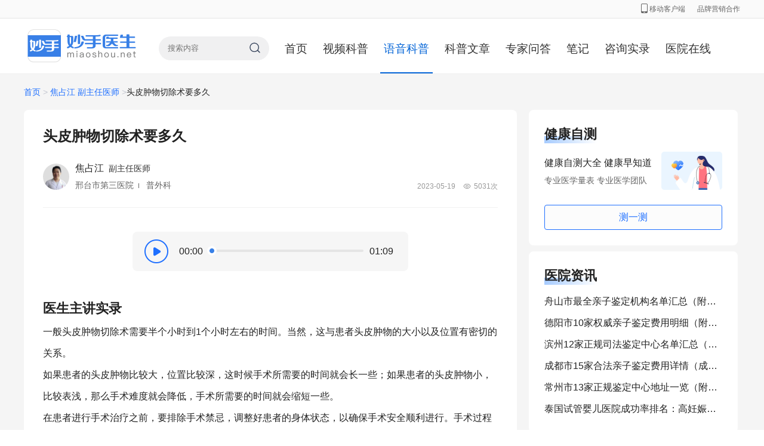

--- FILE ---
content_type: text/html; charset=utf-8
request_url: https://www.miaoshou.net/voice/xz8nPeYa2bxeBwmM.html
body_size: 13032
content:
<!DOCTYPE html>
<html lang="zh-CN">
<head>
    <meta charset="utf-8">
    <meta http-equiv="X-UA-Compatible" content="IE=edge">
    <meta name="csrf-param" content="_csrf-pc">
<meta name="csrf-token" content="fI93MtVExB0jG-iMPmGnXXdlMW5kXYbQBCDQT67aacdPwCNtpXX9eUZcre17UOYuQjcECDACq7ZcVJg9-7wP8g==">
    <title>头皮肿物切除术要多久_焦占江医生的语音科普_妙手医生</title>
    <meta name="keywords" content="头皮肿物切除术要多久，焦占江医生，副主任医师，外科，邢台市第三医院，语音科普，妙手医生，品牌医生，健康语音">
    <meta name="description" content="头皮肿物切除术要多久_语音科普_焦占江医生_副主任医师_外科_邢台市第三医院。妙手医生是全国首个医生语音健康教育平台,由全国知名医生专家本人录制。医生主讲要点：一般头皮肿物切除术需要半个小时到1个小时左右的时间。当然，这与患者头皮肿物的大小以及位置有密切的关系。如果患者的头皮肿物比较大，位置比较深，这时候手术所需要的时间就会长一些；如果患者的头皮肿物小，比较表浅，那么手术难度就会降低，手术所需要的时间就会缩短一些。在患者进行手术治疗之前，要排除手术禁忌，调整好患者的身体状态，以确保手术安全顺利进行。手术过程当中，要注意止血，这样可以避免血肿的发生。手术之后，要对患者的手术切口进行定期的换药处理，一般经过积极的治疗之后，患者的恢复是良好的。">
    <link rel="icon" href="/favicon.ico" />
    <script src="https://www.miaoshoucdn.com/net/pc/js/jquery-1.11.1.min.js"></script>
    <meta name="mobile-agent" content="format=html5; url=https://m.miaoshou.net/voice/xz8nPeYa2bxeBwmM.html">
<meta name="mobile-agent" content="format=xhtml; url=https://m.miaoshou.net/voice/xz8nPeYa2bxeBwmM.html">
<meta name="mobile-agent" content="format=wml; url=https://m.miaoshou.net/voice/xz8nPeYa2bxeBwmM.html">
<link type="application/vnd.wap.xhtml+xml" href="https://m.miaoshou.net/voice/xz8nPeYa2bxeBwmM.html" rel="alternate" media="handheld">
<link href="https://www.miaoshoucdn.com/net/pc/css/detail.css?v=2022120801" rel="stylesheet">
<link href="https://www.miaoshoucdn.com/net/pc/css/swiper.min.css?v=2022120801" rel="stylesheet">
<link href="https://www.miaoshoucdn.com/net/pc/css/new_coupe.css?v=2022120801" rel="stylesheet">
<link href="https://www.miaoshoucdn.com/net/pc/css/global.css" rel="stylesheet">
<link href="https://www.miaoshoucdn.com/net/pc/css/css.css" rel="stylesheet">
<link href="https://www.miaoshoucdn.com/net/pc/css/style.css?v=1.1" rel="stylesheet"></head>
<body>
<script></script><div class="toper">
    <div class="container">

        <div class="fl nologin">
            <!-- <span>您好！</span>
            <a href="http://ucenter.miaoshou.com/index/login?goBack=https://www.miaoshou.net/doc/login.html" target="_blank" class="login">请登录</a> -->
            <!-- <a href="http://ucenter.miaoshou.com/uc/login?goBack=https://www.miaoshou.net" target="_blank" class="login">请登录</a> -->
        </div>

        <div class="fl login_ hide">
            <span>欢迎光临妙手医生!</span>
            <!--登录状态开始-->
            <a href="https://www.miaoshou.net/doc/index.html" class="personal"><span class="name loginname"></span>医生</a>
            <!-- <a href="javascript:void(0)" class="personal"><span class="name loginname"></span></a> -->
            欢迎您！
            <a href="javascript:void(0)" class="btn_exit">退出</a>
            <!--登录状态结束-->
        </div>

        <div class="fr pl20">
            <a href="/contactus.html" class="alink">品牌营销合作</a>
                    </div>
        <div class="fr pr erweima_show_box">
            <a class="alink"> <i class="icon_phone_index"></i> 移动客户端</a>

            <div class="erweima_index_box" style="display:none;">
                <img src="https://www.miaoshoucdn.com/net/pc/images/erweima_index.png" width="160" height="208" alt="">
            </div>
        </div>
        <script type="text/javascript">
            $(function(){
                $('.erweima_show_box').hover(function(){
                    $('.erweima_index_box').show()
                },function(){
                    $('.erweima_index_box').hide()
                })
            })
        </script>
    </div>
</div>
<div class="header">

              <div class="container clearfix mb2">
              <a target="_blank" href="https://www.miaoshou.net/" class="fl logo_wrap"><img src="https://www.miaoshoucdn.com/net/pc/images/logo.jpg" width="186" height="56"></a>
              <div class="pr fl mt30 mr15 search_wrap">
                  <input type="text" placeholder="搜索内容" value="" id="search_input" class="searchbox">
                  <a target="_blank"  class="pa search_bt"><img src="https://www.miaoshoucdn.com/net/pc/images/btn_icon_search.png" width="18" height="18"></a>
              </div>
              <div class="fl homeNav">
                  <a target="_blank" href="https://www.miaoshou.net/">首页</a>
                  <a target="_blank" href="/video/" >视频科普</a>
                  <a target="_blank" href="/voice/" class="active">语音科普</a>
                  <a target="_blank" href="/article/">科普文章</a>
                  <a target="_blank" href="/question/list.html" >专家问答</a>
                  <a target="_blank" href="/note/">笔记</a>
                  <a target="_blank" href="/consult/list.html" >咨询实录</a>
                  <a target="_blank" href="https://www.miaoshou.net/hospital/"> 医院在线</a>
<!--                  <a target="_blank" href="--><!--" --><!--class="active"--><!-- >政策解读</a>-->
                 <!-- <a target="_blank" href="https://www.miaoshou.com/?srefer=brand_doctor" >妙手药房</a>-->
                  <!-- <a target="_blank" href="/emoji/" >小妙表情</a> -->
              </div>
              <!--<div class="fr down_wrap">
                  <img src="" width="102" height="60" alt="扫我下载妙手医生客户端" class="mt14">
                  <img src="" width="64" height="64" class="qr_code">
              </div>-->
          </div>
          

</div>
<div class="type-detail">
    <div class="container breadcrumb">
        <a class="link" href="/">首页</a> <span class="icon">></span> <a class="link" href="/doctor/3872152.html">焦占江 副主任医师</a> <span class="icon">></span><span>头皮肿物切除术要多久</span>
    </div>
    <div class="container clearfix">
        <div id="main" class="fl content-wrap">
            <div class="card content-card">
                <div class="content-card__head">
                                        <h2 class="content-card__title ellipsis--l1">
                        <span class="fl">头皮肿物切除术要多久</span>
                    </h2>
                    <div class="content-card__meta clearfix">
                        <a class="author-info-link fl clearfix" target="_blank" href="/doctor/3872152.html">
                            <div class="fl avatar-link"><img class="avatar" src="https://u.miaoshoucdn.com/avatar/003/87/21/003872152_mid.jpg?v=17696408063461"></div>
                            <div class="fl pl10">
                                <p class="main-row"> <span class="name">焦占江</span><span class="title">副主任医师</span></p>
                                <p class="vice-row"><span class="hospital">邢台市第三医院</span><i class="vertical-line"></i><span class="department">
                                        普外科                                    </span></p>
                            </div>
                        </a>
                        <p class="views-count">2023-05-19                                                            <i class="views-icon"></i>5031次
                        </p>
                                        </div>
                </div>
                <div class="content-card__body">
                    <!-- 音频 start-->
                    <div class="section">
                        <div class="audio-wrap clearfix">
                            <audio duration="#01:09" filename="#头皮肿物切除术要多久">
                                <source src="https://1500006575.vod2.myqcloud.com/961e7f17vodbj1500006575/c7bd90d93270835009115714219/f0.mp3" type="audio/mp3">
                            </audio>
                            <div class="audio-wrap__left fl">
                                <div id="audioPlayer" class="audio-player-btn icon-audio-play"></div>
                            </div>
                            <div class="audio-wrap__right fr clearfix">
                                <div class="audio-time-current fl" id="audioCurTime">00:00</div>
                                <div class="audio-progress-bar-bg fl" id="progressBarBg">
                                    <span class="audio-progress-dot" id="progressDot"></span>
                                    <div class="audio-progress-bar" id="progressBar"></div>
                                </div>
                                <div class="audio-time-total fl">01:09</div>
                            </div>
                        </div>
                        <script type="text/javascript">
                            document.addEventListener('DOMContentLoaded', function() {
                                // 初始化音频控制事件
                                initAudioEvent();
                            }, false);

                            function initAudioEvent() {
                                var audio = document.getElementsByTagName('audio')[0];
                                var audioPlayer = document.getElementById('audioPlayer');
                                // 监听音频播放时间并更新进度条
                                audio.addEventListener('timeupdate', function() {
                                    updateProgress(audio);
                                }, false);

                                // 监听播放完成事件
                                audio.addEventListener('ended', function() {
                                    audioEnded();
                                }, false);

                                // 点击播放/暂停图片时，控制音乐的播放与暂停
                                audioPlayer.addEventListener('click', function() {
                                    // 改变播放/暂停图片
                                    if (audio.paused) {
                                        // 开始播放当前点击的音频
                                        var playPromise = audio.play();
                                        // https://developer.chrome.com/blog/play-request-was-interrupted/
                                        if (playPromise) {
                                            playPromise.then(_ => {
                                                    audioPlayer.classList.replace('icon-audio-play', 'icon-audio-pause');
                                                })
                                                .catch(error => {
                                                    console.error('audio play error：', error);
                                                });
                                        } else {
                                            audioPlayer.classList.replace('icon-audio-play', 'icon-audio-pause');
                                        }
                                    } else {
                                        audio.pause();
                                        audioPlayer.classList.replace('icon-audio-pause', 'icon-audio-play');
                                    }
                                }, false);

                                // 点击进度条跳到指定点播放
                                // PS：此处不要用click，否则下面的拖动进度点事件有可能在此处触发，此时e.offsetX的值非常小，会导致进度条弹回开始处（简直不能忍！！）
                                var progressBarBg = document.getElementById('progressBarBg');
                                progressBarBg.addEventListener('mousedown', function(event) {
                                    // 只有音乐开始播放后才可以调节，已经播放过但暂停了的也可以
                                    if (!audio.paused || audio.currentTime != 0) {
                                        var pgsWidth = parseFloat(window.getComputedStyle(progressBarBg, null).width.replace('px', ''));
                                        var rate = event.offsetX / pgsWidth;
                                        audio.currentTime = audio.duration * rate;
                                        updateProgress(audio);
                                    }
                                }, false);

                                // 拖动进度点调节进度
                                dragProgressDotEvent(audio);
                            }

                            /**
                             * 鼠标拖动进度点时可以调节进度
                             * @param {*} audio
                             */
                            function dragProgressDotEvent(audio) {
                                var dot = document.getElementById('progressDot');

                                var position = {
                                    oriOffestLeft: 0, // 移动开始时进度条的点距离进度条的偏移值
                                    oriX: 0, // 移动开始时的x坐标
                                    maxLeft: 0, // 向左最大可拖动距离
                                    maxRight: 0 // 向右最大可拖动距离
                                };
                                var flag = false; // 标记是否拖动开始

                                // 鼠标按下时
                                dot.addEventListener('mousedown', down, false);
                                dot.addEventListener('touchstart', down, false);

                                // 开始拖动
                                document.addEventListener('mousemove', move, false);
                                document.addEventListener('touchmove', move, false);

                                // 拖动结束
                                document.addEventListener('mouseup', end, false);
                                document.addEventListener('touchend', end, false);

                                function down(event) {
                                    if (!audio.paused || audio.currentTime != 0) { // 只有音乐开始播放后才可以调节，已经播放过但暂停了的也可以
                                        flag = true;

                                        position.oriOffestLeft = dot.offsetLeft;
                                        position.oriX = event.touches ? event.touches[0].clientX : event.clientX; // 要同时适配mousedown和touchstart事件
                                        position.maxLeft = position.oriOffestLeft; // 向左最大可拖动距离
                                        position.maxRight = document.getElementById('progressBarBg').offsetWidth - position.oriOffestLeft; // 向右最大可拖动距离

                                        // 禁止默认事件（避免鼠标拖拽进度点的时候选中文字）
                                        if (event && event.preventDefault) {
                                            event.preventDefault();
                                        } else {
                                            event.returnValue = false;
                                        }

                                        // 禁止事件冒泡
                                        if (event && event.stopPropagation) {
                                            event.stopPropagation();
                                        } else {
                                            window.event.cancelBubble = true;
                                        }
                                    }
                                }

                                function move(event) {
                                    if (flag) {
                                        var clientX = event.touches ? event.touches[0].clientX : event.clientX; // 要同时适配mousemove和touchmove事件
                                        var length = clientX - position.oriX;
                                        if (length > position.maxRight) {
                                            length = position.maxRight;
                                        } else if (length < -position.maxLeft) {
                                            length = -position.maxLeft;
                                        }
                                        var progressBarBg = document.getElementById('progressBarBg');
                                        var pgsWidth = parseFloat(window.getComputedStyle(progressBarBg, null).width.replace('px', ''));
                                        var rate = (position.oriOffestLeft + length) / pgsWidth;
                                        audio.currentTime = audio.duration * rate;
                                        updateProgress(audio);
                                    }
                                }

                                function end() {
                                    flag = false;
                                }
                            }

                            /**
                             * 更新进度条与当前播放时间
                             * @param {object} audio - audio对象
                             */
                            function updateProgress(audio) {
                                var value = audio.currentTime / audio.duration;
                                document.getElementById('progressBar').style.width = value * 100 + '%';
                                document.getElementById('progressDot').style.left = value * 100 + '%';
                                document.getElementById('audioCurTime').innerText = transTime(audio.currentTime);
                            }

                            /**
                             * 播放完成时把进度调回开始的位置
                             */
                            function audioEnded() {
                                document.getElementById('progressBar').style.width = 0;
                                document.getElementById('progressDot').style.left = 0;
                                document.getElementById('audioCurTime').innerText = transTime(0);
                                document.getElementById('audioPlayer').src = 'https://www.miaoshoucdn.com/net/pc/images/play_new.png';
                            }

                            /**
                             * 音频播放时间换算
                             * @param {number} value - 音频当前播放时间，单位秒
                             */
                            function transTime(value) {
                                var time = "";
                                var h = parseInt(value / 3600);
                                value %= 3600;
                                var m = parseInt(value / 60);
                                var s = parseInt(value % 60);
                                if (h > 0) {
                                    time = formatTime(h + ":" + m + ":" + s);
                                } else {
                                    time = formatTime(m + ":" + s);
                                }

                                return time;
                            }

                            /**
                             * 格式化时间显示，补零对齐
                             * eg：2:4  -->  02:04
                             * @param {string} value - 形如 h:m:s 的字符串 
                             */
                            function formatTime(value) {
                                var time = "";
                                var s = value.split(':');
                                var i = 0;
                                for (; i < s.length - 1; i++) {
                                    time += s[i].length == 1 ? ("0" + s[i]) : s[i];
                                    time += ":";
                                }
                                time += s[i].length == 1 ? ("0" + s[i]) : s[i];

                                return time;
                            }
                        </script>
                    </div>
                    <!-- 音频 end-->
                    <!-- 文章 start-->
                    <div class="section">
                        <div class="article-wrap">
                            <h3 class="article-title">医生主讲实录</h3>
                            <div class="article-content">
                                <p>一般头皮肿物切除术需要半个小时到1个小时左右的时间。当然，这与患者头皮肿物的大小以及位置有密切的关系。</p><p>如果患者的头皮肿物比较大，位置比较深，这时候手术所需要的时间就会长一些；如果患者的头皮肿物小，比较表浅，那么手术难度就会降低，手术所需要的时间就会缩短一些。</p><p>在患者进行手术治疗之前，要排除手术禁忌，调整好患者的身体状态，以确保手术安全顺利进行。手术过程当中，要注意止血，这样可以避免血肿的发生。手术之后，要对患者的手术切口进行定期的换药处理，一般经过积极的治疗之后，患者的恢复是良好的。</p>                            </div>
                            <p class="article-tip">以上内容仅供参考
                            <p>
                        </div>
                    </div>
                    <!-- 文章 end-->


                    
                    <!-- 推荐标签 start -->
                                        <!-- 推荐标签 end -->
                    <!-- 点赞 start-->
<!--                    <div class="section">-->
<!--                        <div class="zan-wrap">-->
                            <!-- zan-btn-active 控制是否已经点赞的样式 -->
<!--                            <button id="zanBtn" disabled class="zan-btn">-->
<!--                                <i class="icon-zan"></i>-->
<!--                                <br />-->
<!--                                <span class="zan-count">0</span>-->
<!--                            </button>-->
<!--                            <p class="zan-tip">好科普，需要你的鼓励</p>-->
<!--                        </div>-->
<!--                    </div>-->
                    <!-- 点赞 end-->
                </div>
            </div>
            <!-- 轮播图 - 广告位 -->
            <div id = "flow_uid" style="display: none">f1c8c3e0-5538-356a-b290-344f42527576 </div>
<div class="coupeAskDcotorSwiper">
    <div id="coupeSwiper" >
        <div class="swiper-wrapper">
        </div>
    </div>
    <div class="swiper-pagination"></div>
</div>            <!-- 联盟广告位代码 start -->
<!--            <div class="alliance">-->
<!--                <div class="_dftlxcrql7q"></div>-->
<!--            </div>-->
            <script type="text/javascript">
                (window.slotbydup = window.slotbydup || []).push(
                    { 
                        // 无广告返回回调方法 一个页面只需要定义一个
                        noAd: function (tu_index, noadInfo) {
                            $('.alliance').remove();
                        },
                        // 广告关闭回调方法 一个页面只需要定义一个
                        closeAd: function (tu_index) {
                            $('.alliance').remove();
                        }
                    },
                    {
                        id: "u6512507",
                        container: "_dftlxcrql7q",
                        async: true
                    },
                    {
                        id: "u6900657",
                        container: "_gie058q2rgb",
                        async: true
                    },{
                        id: "u6900656",
                        container: "_vsgprmbmw6",
                        async: true
                    },{
                        id: "u6900655",
                        container: "_0mqaph7f2yt",
                        async: true
                    },
                    {
                        id: "u6900421",
                        container: "_3doi1nct10f",
                        async: true
                    }
                );
            </script>
            <!-- 多条广告如下脚本只需引入一次 -->
            <script type="text/javascript" src="//cpro.baidustatic.com/cpro/ui/cm.js" async="async" defer="defer" ></script>
            <!-- 联盟广告位代码 end -->
            <!-- 健康自测 start -->
            <!--科普关联自测-->
<!--            -->            <!-- 健康自测 end -->
            <!-- 为你推荐 start -->
            <div class="card recommend-card">
    <h3 class="recommend-card__title">为你推荐</h3>
    <ul>
                                                                                    <li class="recommend-card__item recommend-video">
                    <a target="_blank" href="/video/8R4J9MNxryPgPqYr.html">
                        <div class="recommend-card__body">
                            <div class="recommend-card__body-left">
                                <div class="recommend-card__item-title">子宫切除术要多久</div>
                                <div class="recommend-card__item-content ellipsis--l2">根据手术方式的不同，手术时间就有不同。子宫切除术，一般有开腹的全子宫切除术、腹腔镜全子宫切除术、阴式的全子宫切除术、腹腔镜辅助下的阴式全子宫切除术，四种手术方式。常规的开腹的全子宫切除术，大概的手术时间需要1个小时左右。腹腔镜的全子宫切除术，大约需要1个半小时左右，最短的时候，一般一个小时也可以做完的。阴式的全子宫切除，一般是1到1个半小时左右。腹腔镜辅助下的阴式全子宫切除术，它的手术时间也是一个半小时左右。</div>
                            </div>
                            <div class="recommend-card__body-right">
                                <img class="video-info__cover-img" src="https://branddoctor-cdn.miaoshou.net/miaoshou/video/cover/2021/11/10/20211110095926_278871044.png"  onerror="javascript:this.src='https://www.miaoshoucdn.com/net/pc/images/icon-error-img.png';" />
                                <div class="video-info"><i class="icon-video-info"></i>01:05</div>
                            </div>
                        </div>
                        <div class="recommend-card__item-meta clearfix">
                            <div class="fl">
                                <img src="https://u.miaoshoucdn.com/avatar/004/48/66/004486680_mid.jpg?v=17696466095641" class="doctor-avatar" />
                                <span class="doctor-name">毛希瑞</span>
                                <span class="doctor-extra">副主任医师<i class="vertical-line"></i><span>河北工程大学附属医院</span></span>
                            </div>
                            <div class="fr">
                                <p class="doctor-article-info">
                                    <span>2019-12-13</span>
                                    <span><i class="views-icon"></i>10413次</span>
                                </p>
                            </div>
                        </div>
                    </a>
                </li>
                                                                                                                                    <li class="recommend-card__item recommend-video">
                    <a target="_blank" href="/video/DNaL8glmWPqnjwom.html">
                        <div class="recommend-card__body">
                            <div class="recommend-card__body-left">
                                <div class="recommend-card__item-title">子宫肌瘤切除术要多久</div>
                                <div class="recommend-card__item-content ellipsis--l2">我们要知道子宫有三层，有黏膜层，有肌层，还有浆膜层。那么子宫肌瘤要看它长到什么位置，采取什么样的手术方式，才能决定它的手术时间的长短。子宫肌瘤如果在黏膜层，那么就要做宫腔镜下的子宫肌瘤电切术。如果这个肌瘤小，一公分一点五公分，那么手术时间会很短，一般需要一刻钟左右；如果子宫肌瘤很大，四五公分甚至更大，那一般做手术需要分次手术，一般手术时间不超过半小时，也就说还有二次手术的可能。如果子宫肌瘤，在肌层甚至浆膜层，它的手术方式，就是腹腔镜下的子宫肌瘤剔除，那么手术时间到底有多长，也不好估计，因为它要看肌瘤的大小、个数。一般要是浆膜层的子宫肌瘤，做的手术时间很短，有的时候切一个子宫肌瘤，需要几分钟甚至一分钟就可以切下来。但是要是比较深的，可能手术时间就会更长。不过子宫肌瘤剔除术，对于一个有经验的妇产科大夫来说，是一个比较简单的手术，就算手术时间长，也不会有很大的风险。</div>
                            </div>
                            <div class="recommend-card__body-right">
                                <img class="video-info__cover-img" src="https://branddoctor-cdn.miaoshou.net/miaoshou/video/cover/2021/11/10/20211110095903_369258514.png"  onerror="javascript:this.src='https://www.miaoshoucdn.com/net/pc/images/icon-error-img.png';" />
                                <div class="video-info"><i class="icon-video-info"></i>01:48</div>
                            </div>
                        </div>
                        <div class="recommend-card__item-meta clearfix">
                            <div class="fl">
                                <img src="https://u.miaoshoucdn.com/avatar/004/48/66/004486680_mid.jpg?v=17696466095641" class="doctor-avatar" />
                                <span class="doctor-name">毛希瑞</span>
                                <span class="doctor-extra">副主任医师<i class="vertical-line"></i><span>河北工程大学附属医院</span></span>
                            </div>
                            <div class="fr">
                                <p class="doctor-article-info">
                                    <span>2019-12-13</span>
                                    <span><i class="views-icon"></i>6100次</span>
                                </p>
                            </div>
                        </div>
                    </a>
                </li>
                                                                        <!--                <li class="recommend-card__item recommend-video" style="padding: 0">-->
<!--                    <div class="_gie058q2rgb"></div>-->
<!--                </li>-->
                                                                                        <li class="recommend-card__item recommend-voice">
                    <a target="_blank" href="/voice/39099.html">
                        <div class="recommend-card__item-title">头皮肿物切除术要多久</div>
                        <div class="recommend-card__item-content ellipsis--l2">头皮肿物一般是头皮的良性肿瘤，有的生长在头皮表面，有的生长在皮下。比较常见的有：粉瘤、脂肪瘤，囊肿，纤维瘤。头皮肿物如果比较小没有明显的症状，可以不用治疗，定期观察，如果头皮肿物有疼痛等症状，增长较快，可以考虑给予手术切除，头皮肿物的手术切除一般在局麻下切除，手术时间的长短肿和肿瘤的大小、个人的水平有一定的关系，一般在半小时到一个小时之间。</div>
                        <div class="recommend-card__item-extra">
                            <div class="voice-info-wrap">
                                <span>语音时长</span>
                                <span class="voice-info__duration">1:16”</span>
                            </div>
                        </div>
                        <div class="recommend-card__item-meta clearfix">
                            <div class="fl">
                                <img src="https://u.miaoshoucdn.com/avatar/003/66/78/003667843_mid.jpg?v=17696429742482" class="doctor-avatar" />
                                <span class="doctor-name">代福存</span>
                                <span class="doctor-extra">主治医师<i class="vertical-line"></i><span>济南市中西医结合医院</span></span>
                            </div>
                            <div class="fr">
                                <p class="doctor-article-info">
                                    <span>2018-06-12</span>
                                    <span><i class="views-icon"></i>29951次</span>
                                </p>

                            </div>
                        </div>
                    </a>
                </li>
                                                                                                                                    <li class="recommend-card__item recommend-voice">
                    <a target="_blank" href="/voice/KlPyz6jMdYkeExXw.html">
                        <div class="recommend-card__item-title">头皮肿物切除术的护理</div>
                        <div class="recommend-card__item-content ellipsis--l2">头皮肿物切除术的护理，主要包括以下几个方面：一，手术之前要对患者的毛发进行剃除，这样可以避免患者出现术后感染。二，手术过程当中要注意做到彻底的止血，缝合要认真。三，头皮肿物切除术后，要注意监测患者的生命体征，维持好患者的水电解质平衡。四，头皮肿物切除术后，要对患者的手术切口进行定期的换药处理，每次换药的时候，要严格执行无菌操作。五，头皮肿物切除术后，要鼓励患者适当的下床活动，能够促进患者的健康恢复。</div>
                        <div class="recommend-card__item-extra">
                            <div class="voice-info-wrap">
                                <span>语音时长</span>
                                <span class="voice-info__duration">01:09”</span>
                            </div>
                        </div>
                        <div class="recommend-card__item-meta clearfix">
                            <div class="fl">
                                <img src="https://u.miaoshoucdn.com/avatar/003/87/21/003872152_mid.jpg?v=17696408063461" class="doctor-avatar" />
                                <span class="doctor-name">焦占江</span>
                                <span class="doctor-extra">副主任医师<i class="vertical-line"></i><span>邢台市第三医院</span></span>
                            </div>
                            <div class="fr">
                                <p class="doctor-article-info">
                                    <span>2023-05-10</span>
                                    <span><i class="views-icon"></i>4030次</span>
                                </p>

                            </div>
                        </div>
                    </a>
                </li>
                                                                            <!--                <li class="recommend-card__item recommend-video" style="padding: 0">-->
<!--                    <div class="_vsgprmbmw6"></div>-->
<!--                </li>-->
                                                                                    <li class="recommend-card__item recommend-ask">
                    <a target="_blank" href="/question/RlG2KOwmnGk3vLnV.html">
                        <div class="recommend-card__item-title">什么是浅表肿物切除术</div>
                        <div class="recommend-card__item-content ellipsis--l2">病情分析：浅表肿物切除术就是把靠近肌肤表面的肿块进行手术切除。需要根据实际的症状和病理切片，检查清楚后，进行切除手术。意见建议：不要过于紧张，这一般都是说明有炎症感染，需要切开后，将炎症控制住，慢慢囊肿就可以恢复正常。饮食宜清淡而有营养，避免辛辣刺激。</div>
                        <div class="recommend-card__item-meta clearfix">
                            <div class="fl">
                                <img src="https://u.miaoshoucdn.com/avatar/004/03/27/004032758_mid.jpg?v=1769643825482" class="doctor-avatar" />
                                <span class="doctor-name">信鹏</span>
                                <span class="doctor-extra">主任医师<i class="vertical-line"></i><span>朝阳市第二医院</span></span>
                            </div>
                            <div class="fr">
                                <p class="doctor-article-info">
                                    <span>2019-03-22</span>
                                    <span><i class="views-icon"></i>4505次</span>
                                </p>

                            </div>
                        </div>
                    </a>
                </li>
                                                                                                                                    <li class="recommend-card__item recommend-ask">
                    <a target="_blank" href="/question/v0wyROqMaQlOxNln.html">
                        <div class="recommend-card__item-title">甲状旁腺切除术要多久</div>
                        <div class="recommend-card__item-content ellipsis--l2">病情分析：甲状旁腺切除手术主要还是受到病变的部位以及程度等因素的影响，所以没有特定的时间。病情比较轻的话，那么手术的时间会短一些，如果病情较重，那么手术时间会比较长。意见建议：手术之后要注意个人的卫生，不要去灰尘过大的地方，同时要多休息，不要熬夜。多吃高营养，高蛋白的食物，补充身体所需要的营养。</div>
                        <div class="recommend-card__item-meta clearfix">
                            <div class="fl">
                                <img src="https://u.miaoshoucdn.com/avatar/003/85/21/003852173_mid.jpg?v=17696419741152" class="doctor-avatar" />
                                <span class="doctor-name">王丽娟</span>
                                <span class="doctor-extra">主治医师<i class="vertical-line"></i><span>淄博市第一医院</span></span>
                            </div>
                            <div class="fr">
                                <p class="doctor-article-info">
                                    <span>2020-06-20</span>
                                    <span><i class="views-icon"></i>1302次</span>
                                </p>

                            </div>
                        </div>
                    </a>
                </li>
                                                                                <!--                <li class="recommend-card__item recommend-video" style="padding: 0">-->
<!--                    <div class="_0mqaph7f2yt"></div>-->
<!--                </li>-->
                                                                                <li class="recommend-card__item recommend-acticle">
                    <a target="_blank" href="/article/bgLGEmyJR0X2BXyD.html">
                        <div class="recommend-card__item-title">子宫切除术要多久</div>
                        <div class="recommend-card__item-content ellipsis--l2">经腹子宫切除术正常情况下需要一个小时左右的时间就可以完成，但也与子宫大小、盆腔有无黏连操作者的熟练程度有关。如果子宫比较大，盆腔黏连较重手术操作相对来说不熟练的话也可以做两三个小时的情况。但是经腹子宫属于妇科的常规手术缺点是腹部留有明显的疤痕，影响美观。经腹腔镜手术一般需要两个小时左右，但是如果子宫</div>
                        <div class="recommend-card__item-meta clearfix">
                            <div class="fl">
                                <img src="https://u.miaoshoucdn.com/avatar/006/03/24/006032436_mid.jpg?v=17696414036637" class="doctor-avatar" />
                                <span class="doctor-name">林彬</span>
                                <span class="doctor-extra">主治医师<i class="vertical-line"></i><span>上海市第一妇婴保健院</span></span>
                            </div>
                            <div class="fr">
                                <p class="doctor-article-info">
                                    <span>2021-12-03</span>
                                    <span><i class="views-icon"></i>190次</span>
                                </p>

                            </div>
                        </div>
                    </a>
                </li>
                                                                                                                                    <li class="recommend-card__item recommend-acticle">
                    <a target="_blank" href="/article/DBMZw2drKaJn08yK.html">
                        <div class="recommend-card__item-title">甲状旁腺切除术要多久</div>
                        <div class="recommend-card__item-content ellipsis--l2">甲状旁腺切除术，目前大多采用射线引导下的甲状旁腺切除术，是一种微创手术，一般手术需要半小时左右即可。这种微创手术是通过局麻的方式来进行的。患者手术创口比较小，一般2.5cm左右，并且术后患者就可以正常的进食，往往术后2-3天，患者就可以正常的下床活动。由于甲状旁腺这种微创手术，比较经济实惠，因此大多</div>
                        <div class="recommend-card__item-meta clearfix">
                            <div class="fl">
                                <img src="https://u.miaoshoucdn.com/avatar/004/30/48/004304892_mid.jpg?v=17696424496774" class="doctor-avatar" />
                                <span class="doctor-name">袁晓勇</span>
                                <span class="doctor-extra">副主任医师<i class="vertical-line"></i><span>北京大学第一医院</span></span>
                            </div>
                            <div class="fr">
                                <p class="doctor-article-info">
                                    <span>2021-12-20</span>
                                    <span><i class="views-icon"></i>304次</span>
                                </p>

                            </div>
                        </div>
                    </a>
                </li>
                        </ul>
</div>
            <!-- 为你推荐 end -->
        </div>
        <div class="fl aside">
            <div id="rightAsideContent">
                <div class="right-aside-wrap">
                    <!--头条推荐广告-->
<!--                    <div id="toutiaoSuggestList"></div>-->
                    <script id="toutiaoSuggestScript" src="https://www.miaoshoucdn.com/net/pc/js/toutiao.js?v=2022120801" data-url="/tuijian-html/ajaxtoutiaosuggest" data-content_title="头皮肿物切除术要多久"></script>
                    <!--头条推荐广告-->
                    <!--右边公众号关注-->
                    <div class="card ad-health-test-card">
    <div class="ad-health-test-card__title">健康自测</div>
    <div class="clearfix">
        <div class="fl">
            <p class="ad-health-test-card__desc">健康自测大全 健康早知道</p>
            <p class="ad-health-test-card__vice-desc">专业医学量表 专业医学团队</p>
        </div>
        <div class="fr">
            <i class="ad-health-test-card__icon"></i>
        </div>
    </div>
    <div class="ad-health-test-card__foot">
        <div class="test-qrcode-wrap">
            <img class="test-qrcode-img" src="" />
            <p class="test-qrcode-tip">扫码关注完成健康自测</p>
        </div><button id="ad-health-test-btn" class="ad-health-test-card__btn" data-event-name="ContentDetailClickTwo" data-content-type="健康自测" data-content-id="" data-content-name="" data-test-position="右上方自测模块">测一测</button>
    </div>
</div>
<script>
    $(function() {
        /* 右边栏--健康自测 */
        $('#ad-health-test-btn').click(function() {
            var imgSrc = $('.test-qrcode-img').attr("src");
            if (imgSrc === "") {
                var url = '/assess/assess-home-qrcode';
                $.ajax({
                    type: 'get',
                    url: url,
                    data: {},
                    dataType: 'json',
                    async: false,
                    success: function (res) {
                        if (res.data.url) {
                            $('.test-qrcode-img').attr('src', res.data.url);
                        }
                    },
                });
            }
            $('.test-qrcode-wrap').fadeToggle();
        });
        $(document).click(function(e) {
            var jqBtn = $('#ad-health-test-btn');
            if (e.target != jqBtn.get(0)) {
                $('.test-qrcode-wrap').fadeOut();
            }
        });
    });
</script>                    <!--右边资讯推荐-->
                    <div class="card ad-health-test-card">
    <div class="ad-health-test-card__title">医院资讯</div>
    <div class="news list">
        <ul class="list ">
                            <li><a target="_blank" href="https://www.miaoshou.net/yy/482176.html"><p class="ad-health-test-card__desc">舟山市最全亲子鉴定机构名单汇总（附舟山亲子鉴定流程）</p>  </a></li>
                                <li><a target="_blank" href="https://www.miaoshou.net/yy/482175.html"><p class="ad-health-test-card__desc">德阳市10家权威亲子鉴定费用明细（附机构地址大全）</p>  </a></li>
                                <li><a target="_blank" href="https://www.miaoshou.net/yy/482174.html"><p class="ad-health-test-card__desc">滨州12家正规司法鉴定中心名单汇总（附滨州市亲子鉴定地址大全）</p>  </a></li>
                                <li><a target="_blank" href="https://www.miaoshou.net/yy/482173.html"><p class="ad-health-test-card__desc">成都市15家合法亲子鉴定费用详情（成都亲子鉴定机构一览）</p>  </a></li>
                                <li><a target="_blank" href="https://www.miaoshou.net/yy/482172.html"><p class="ad-health-test-card__desc">常州市13家正规鉴定中心地址一览（附流程）</p>  </a></li>
                                <li><a target="_blank" href="https://www.miaoshou.net/yiyuan/482171.html"><p class="ad-health-test-card__desc">泰国试管婴儿医院成功率排名：高妊娠率机构汇总</p>  </a></li>
                        </ul>
    </div>
</div>
                    <!--科普内容推荐商品-->
<!--                    <div id="adProduction"></div>-->
                    <!-- 广告banner -->
                                        <div style="width: 100%">
<!--                        <div class="_3doi1nct10f"></div>-->
                    </div>
                </div>
            </div>
        </div>
    </div>
</div>
<div class=" toast_box" style="display:none;">我们会继续努力为您打造更多精彩内容</div>
<div style="display: none;" id="about_url" data-request_type="post" data-voice_url="/tuijian-html/about-voice" data-video_url="/tuijian-html/about-video" data-article_url="/tuijian-html/about-article" data-question_url="/tuijian-html/about-question" data-doc_other_url="/tuijian-html/other-thread" data-typeid="2" data-from="other_voice"></div>
<div class="footer">
    <div class="container">
            <p>本站内容仅供参考，不作为诊断及医疗依据</p>
            <p>
                <a href="/about.html" class="alink">关于我们</a>
                <!-- <a href="/contactus.html" class="alink">联系我们</a> -->
                &nbsp;&nbsp;&nbsp;ICP备案号：<a href="https://beian.miit.gov.cn/" target="_blank" class="alink" rel="nofollow">京ICP备17074892号</a>
            </p>
        <p>
            <img style="vertical-align: middle;" width="14" src="https://beian.mps.gov.cn/web/assets/logo01.6189a29f.png" /><a href="https://beian.mps.gov.cn/#/query/webSearch?code=11010602201335" rel="noreferrer" target="_blank">京公网安备11010602201335</a>
        </p>
            <p>互联网药品信息服务资格证书：(京)-非经营性-2023-0016</p>
            <p>Copyright © 2015-2026 北京圆心科技集团股份有限公司版权所有</p>
    </div>
</div>

<script src="https://www.miaoshoucdn.com/net/pc/js/swiper.min.js?v=2022120801"></script>
<script src="https://www.miaoshoucdn.com/net/pc/js/coupe.js?v=2022120801"></script>
<script>(function() {
        if(window.__wxjs_environment !== 'miniprogram'){
            var _hmt = _hmt || [];
            var hm = document.createElement("script");
            hm.src = "https://hm.baidu.com/hm.js?c22f24f21642b834d9f7ea9ccdfd8d0c";
            var s = document.getElementsByTagName("script")[0]; 
            s.parentNode.insertBefore(hm, s);
        }
})();</script><script src="https://www.miaoshoucdn.com/net/pc/js/global.js"></script>
    </div>

<script src="https://www.miaoshoucdn.com/net/pc/js/main.js"></script>
<script>
    $(function() {
        /* 右侧边栏固定 */
        var offsetTop = 0;
        var rightAsideJq = null;

        function setRightAsideClass() {
            var scrollTop = $(document).scrollTop();
            if (rightAsideJq && offsetTop && offsetTop <= scrollTop) {
                rightAsideJq.addClass('site-fix');
            } else if (rightAsideJq) {
                rightAsideJq.removeClass('site-fix');
            }
        }

        window.onload = function() {
            rightAsideJq = $('#rightAsideContent');
            offsetTop = rightAsideJq.offset().top;
            setRightAsideClass()
        }
        $(window).scroll(function() {
            setRightAsideClass();
        });

    });
</script>

<!-- TODO 不确定还有啥用  -->
<!-- <link rel="stylesheet" href="https://www.miaoshoucdn.com/net/pc/lib/audioPlay.css"> -->
<!-- <script src="https://www.miaoshoucdn.com/net/pc/lib/audioPlay.min.js"></script> -->


<script type="text/javascript" id="zanScript" src="https://www.miaoshoucdn.com/net/pc/js/zan-detail.js?v=2022120801" data-url="/video/ajax-info" data-origin_id="1788245" data-csrf="fI93MtVExB0jG-iMPmGnXXdlMW5kXYbQBCDQT67aacdPwCNtpXX9eUZcre17UOYuQjcECDACq7ZcVJg9-7wP8g==" data-type="1" data-platform="1" charset="utf-8"></script>
<style>
    .type-detail .card{
        margin-bottom: 10px;
    }
    .alliance{
        margin-bottom: 10px;
        width: 100%;
        background: #fff;
    }
    .alliance ._dftlxcrql7q{
        display: block !important;
        height: 242px !important;
        overflow: hidden;
    }
</style>
                <script type="text/javascript">
                    $.get("https://t.miaoshou.net/tj/?source_type=pc&time=1769708580&sign=e5bd5584787f34acd9161dd13333cbf3");
            </script><script type="text/javascript">

    $.ajax({
        type:'get', //请求方式
        url:'https://www.miaoshou.net/roll-ad/detail', //请求地址
        data:{business:"voice",
            fkid:"2",
            skid:"43"}, //请求参数
        success:function(res){
            var data = res.data
            if (data.length < 1){
                document.querySelector('.coupeAskDcotorSwiper').remove()
            }else {
                var a = ''
                for (var i = 0; i < data.length; i++) {
                    var element = data[i];
                    var department_id = element.fkid;
                    var department_name = element.fkname;
                    if (element.link_type == "applet"){
                        a +='<a class="swiper-slide applet-image sensors_roll_image" applet-path ="'+element.applet_path+'"  applet-query ="'+element.applet_query+'"  data-banner-id="'+element.ad_id+'" data-banner-name="'+element.title+'" data-position ="'+(i+1)+'" data-department-id="'+department_id+'"  data-department="'+department_name+'"  data-event-name="ContentBannerClick"   ><img src="'+element.imagelink+'" /></a>';
                    }else {
                        a += '    <a class="swiper-slide sensors_roll_image" href="'+element.link+'"  data-banner-id="'+ element.ad_id+'" data-banner-name="'+element.title+'" data-position ="'+i+'" data-department-id="'+department_id+'"  data-department="'+department_name+'"   data-event-name="ContentBannerClick"  ><img src="'+element.imagelink+'" /></a>';
                    }

                }
                $('.swiper-wrapper').html(a)
                const swiper = new Swiper('#coupeSwiper', {
                    loop: data.length > 1,
                    pagination: data.length > 1 ? {
                        el: '.swiper-pagination',
                        clickable: true
                    } : {},
                    autoplay: {
                        delay: 5000,
                    },
                });
            }

        }
    })

</script><!--百度自动推送 18/07/05-->
<script>
    (function(){
        var bp = document.createElement('script');
        var curProtocol = window.location.protocol.split(':')[0];
        if (curProtocol === 'https') {
            bp.src = 'https://zz.bdstatic.com/linksubmit/push.js';
        }
        else {
            bp.src = 'http://push.zhanzhang.baidu.com/push.js';
        }
        var s = document.getElementsByTagName("script")[0];
        s.parentNode.insertBefore(bp, s);
    })();
</script>
<script type="text/javascript" src="https://www.miaoshoucdn.com/net/pc/js/login.js?v=2022120801"></script>

<script>
    (function(){
        $('.search_bt').click(function(){
            var keyword = $.trim($("#search_input").val());
            window.open('/search/'+encodeURI(keyword)+'?page=1&type=article');
        });

        $('.search_page_bt').click(function(){
            var keyword = $.trim($("#search_input").val());
            var tab = $('.search-tab .active').attr('data-tz')
            window.location.href='/search/'+encodeURI(keyword)+'?page=1&type='+tab;
        });

        $(document).keyup(function(event){
            var keyword = $.trim($("#search_input").val());
            if(event.keyCode ==13 &&  keyword!= ''){
                var isfocus=$("#search_input").is(":focus");
                var buttonNode = $(".search_page_bt").length;
                if (isfocus) {
                    if (buttonNode) {
                        $(".search_page_bt").trigger("click");
                    } else {
                        $(".search_bt").trigger("click");
                    }
                }
            }
        });
    })();
</script>
</body>
</html>


--- FILE ---
content_type: text/html; charset=utf-8
request_url: https://www.miaoshou.net/tuijian-html/ajaxtoutiaosuggest?content_title=%E5%A4%B4%E7%9A%AE%E8%82%BF%E7%89%A9%E5%88%87%E9%99%A4%E6%9C%AF%E8%A6%81%E5%A4%9A%E4%B9%85
body_size: 843
content:
    <div class="headline_title">猜你感兴趣</div>
    <div class="headline_container">
        <div class="headline_content">
                            <a href="https://so.toutiao.com/search?keyword=%E5%A4%B4%E7%9A%AE%E8%82%BF%E7%89%A9%E8%89%AF%E6%80%A7%E4%B8%8E%E6%81%B6%E6%80%A7%E5%8C%BA%E5%88%AB&pd=synthesis&traffic_source=CT1123&original_source=30&source=client" target="_blank" class="sensors_toutiao_search_suggest" data-element-name="头皮肿物良性与恶性区别" data-event-name="Search_recommendation">
                    <div class="headline_li">
                        <div class="headline_li_circle"></div>
                        <div class="headline_li_cue">头皮肿物良性与恶性区别</div>
                    </div>
                </a>
                                <a href="https://so.toutiao.com/search?keyword=%E5%A4%B4%E7%9A%AE%E8%82%BF%E7%89%A95mm%E6%9C%89%E5%BF%85%E8%A6%81%E5%88%87%E9%99%A4%E5%90%97&pd=synthesis&traffic_source=CT1123&original_source=30&source=client" target="_blank" class="sensors_toutiao_search_suggest" data-element-name="头皮肿物5mm有必要切除吗" data-event-name="Search_recommendation">
                    <div class="headline_li">
                        <div class="headline_li_circle"></div>
                        <div class="headline_li_cue">头皮肿物5mm有必要切除吗</div>
                    </div>
                </a>
                                <a href="https://so.toutiao.com/search?keyword=%E5%85%A8%E6%98%8E%E6%98%9F%E8%A1%97%E7%90%83%E6%B4%BE%E5%AF%B9%E4%B8%8B%E8%BD%BD&pd=synthesis&traffic_source=CT1123&original_source=30&source=client" target="_blank" class="sensors_toutiao_search_suggest" data-element-name="全明星街球派对下载" data-event-name="Search_recommendation">
                    <div class="headline_li">
                        <div class="headline_li_circle"></div>
                        <div class="headline_li_cue">全明星街球派对下载</div>
                    </div>
                </a>
                        </div>
    </div>
    <div class='foot'>
        <span class="adv-btn">广告</span>
        <span class="close-btn" onclick='onClose()'>×</span>
        <script>
            function onClose(){
                document.getElementById("toutiaoSuggestList").setAttribute("style", "display:none;");
            }
        </script>
    </div>
    

--- FILE ---
content_type: text/html; charset=utf-8
request_url: https://www.miaoshou.net/video/ajax-info
body_size: 86
content:
{"data":{"like":"0","hate":"0","click_type":"0"},"code":200,"msg":""}

--- FILE ---
content_type: text/css
request_url: https://www.miaoshoucdn.com/net/pc/css/detail.css?v=2022120801
body_size: 7061
content:
@charset "utf-8";

.flex-element {
    display: -webkit-box;
    /* Chrome 4+, Safari 3.1, iOS Safari 3.2+ */
    display: -moz-box;
    /* Firefox 17- */
    display: -webkit-flex;
    /* Chrome 21+, Safari 6.1+, iOS Safari 7+, Opera 15/16 */
    display: -moz-flex;
    /* Firefox 18+ */
    display: -ms-flexbox;
    /* IE 10 */
    display: flex;
    /* Chrome 29+, Firefox 22+, IE 11+, Opera 12.1/17/18, Android 4.4+ */
    -webkit-box-align: center;
    -moz-align-items: center;
    -ms-align-items: center;
    -o-align-items: center;
    -webkit-align-items: center;
    align-items: center;
}

.flex-1 {
    -webkit-box-flex: 1;
    -webkit-flex: 1;
    -ms-flex: 1;
    -o-flex: 1;
    -moz-flex: 1;
    flex: 1;
}


#examine-modal {
    display: none;
    width: 100vw;
    height: 100vh;
    position: fixed;
    top: 0;
    left: 0;
    right: 0;
    bottom: 0;
    z-index: 1000;
}

#examine-modal #examine-modal-mask {
    position: absolute;
    width: 100vw;
    height: 100vh;
    left: 0;
    right: 0;
    top: 0;
    bottom: 0;
    z-index: 1001;
    background: rgba(0, 0, 0, 0.4);
}

#examine-modal .examine-modal-body {
    position: absolute;
    left: 50%;
    top: 50%;
    width: 928px;
    height: 650px;
    max-width: 100%;
    margin: 0 auto;
    z-index: 1005;
    background: #fff;
    padding: 95px 72px 58px;
    max-height: 100vh;
    box-sizing: border-box;
    -moz-box-sizing: border-box;
    -webkit-box-sizing: border-box;
    -o-box-sizing: border-box;
    -ms-box-sizing: border-box;
    transform: translate3d(-50%, -50%, 0);
    -moz-transform: translate3d(-50%, -50%, 0);
    -o-transform: translate3d(-50%, -50%, 0);
    -webkit-transform: translate3d(-50%, -50%, 0);
    -ms-transform: translate3d(-50%, -50%, 0);
}

#examine-modal .examine-modal-body #modal-close {
    position: absolute;
    right: 24px;
    top: 24px;
    width: 32px;
    height: 32px;
    background: url(../images/modal-close-icon.svg) center no-repeat;
}

#examine-modal .examine-modal-body .content-section {
    height: 100%;
    font-size: 0;
    /*overflow: auto;*/
    display: -webkit-box;
    /* Chrome 4+, Safari 3.1, iOS Safari 3.2+ */
    display: -moz-box;
    /* Firefox 17- */
    display: -webkit-flex;
    /* Chrome 21+, Safari 6.1+, iOS Safari 7+, Opera 15/16 */
    display: -moz-flex;
    /* Firefox 18+ */
    display: -ms-flexbox;
    /* IE 10 */
    display: flex;
    /* Chrome 29+, Firefox 22+, IE 11+, Opera 12.1/17/18, Android 4.4+ */
}

#examine-modal .examine-modal-body .examine-left-side {
    padding-right: 82px;
    box-sizing: border-box;
    -moz-box-sizing: border-box;
    -webkit-box-sizing: border-box;
    -o-box-sizing: border-box;
    -ms-box-sizing: border-box;
    font-size: 12px;
    border-right: 1px solid rgba(151, 151, 151, 0.2);
}

#examine-modal .examine-right-side {
    display: inline-block;
    font-size: 12px;
    box-sizing: border-box;
    -moz-box-sizing: border-box;
    -webkit-box-sizing: border-box;
    -o-box-sizing: border-box;
    -ms-box-sizing: border-box;
    padding-left: 70px;
}

#examine-modal .examine-modal-body .examine-left-side .examine-title {
    font-size: 22px;
    font-weight: 600;
    color: #222222;
    line-height: 30px;
    margin-bottom: 10px;
}

#examine-modal .examine-left-side .examine-left-side__tips {
    font-size: 12px;
    font-weight: 400;
    color: #666666;
    line-height: 17px;
}

#examine-modal .examine-left-side .census-module {
    font-size: 0;
    vertical-align: middle;
    margin-top: 40px;
}

#examine-modal .examine-left-side .census-module .census-module__item {
    display: inline-block;
    width: 33%;
    padding: 0 10px;
    font-size: 12px;
    text-align: center;
    box-sizing: border-box;
    -moz-box-sizing: border-box;
    -webkit-box-sizing: border-box;
    -o-box-sizing: border-box;
    -ms-box-sizing: border-box;
    color: #222222;
    line-height: 17px;
}

#examine-modal .examine-left-side .census-module .census-module__item .census-module__item-number text {
    font-size: 22px;
    font-weight: 600;
    color: #1E6FFF;
    line-height: 30px;
    letter-spacing: 1px;
    margin-right: 3px;
}

#examine-modal .examine-left-side .census-module .census-module__item .census-module__item-text {}

#examine-modal .examine-left-side .examine-desc {
    margin-top: 50px;
}

#examine-modal .examine-left-side .examine-desc .examine-desc__title {
    font-size: 14px;
    font-weight: 500;
    color: #222222;
    line-height: 20px;
}

#examine-modal .examine-left-side .examine-desc .examine-desc__article {
    font-size: 12px;
    font-weight: 400;
    color: #222222;
    margin-top: 8px;
    line-height: 26px;
    word-break: break-all;
}

#examine-modal .examine-left-side .examine-attentions {
    font-size: 12px;
    font-weight: 400;
    color: #999999;
    line-height: 18px;
    margin-top: 28px;
}

#examine-modal .examine-right-side .examine-progress {
    /*display: -webkit-box;*/
    /*!* Chrome 4+, Safari 3.1, iOS Safari 3.2+ *!*/
    /*display: -moz-box;*/
    /*!* Firefox 17- *!*/
    /*display: -webkit-flex;*/
    /*!* Chrome 21+, Safari 6.1+, iOS Safari 7+, Opera 15/16 *!*/
    /*display: -moz-flex;*/
    /*!* Firefox 18+ *!*/
    /*display: -ms-flexbox;*/
    /*!* IE 10 *!*/
    /*display: flex;*/
    /*!* Chrome 29+, Firefox 22+, IE 11+, Opera 12.1/17/18, Android 4.4+ *!*/
    /*-webkit-align-items: center;*/
    /*-moz-align-items: center;*/
    /*-ms-align-items: center;*/
    /*-o-align-items: center;*/
    /*align-items: center;*/
}

#examine-modal .examine-right-side .examine-progress_label {
    font-size: 12px;
    font-weight: 400;
    color: #999999;
    line-height: 20px;
}

#examine-modal .examine-right-side .examine-progress_bar {
    width: 196px;
    height: 7px;
    line-height: 20px;
    background: rgba(30, 111, 255, 0.1);
    border-radius: 5px;
    margin: 0 16px;
}

#examine-modal .examine-right-side .examine-progress_bar .examine-progress_bar_inner {
    width: 0;
    height: 7px;
    background: #1E6FFF;
    border-radius: 5px;
}

#examine-modal .examine-right-side .examine-progress_percent {
    display: inline-block;
    font-size: 14px;
    font-weight: 400;
    color: #999999;
    line-height: 20px;
}

#examine-modal .examine-right-side .examine-progress_percent text {
    color: #1E6FFF;
}

#examine-modal .qr-code-wrap {
    display: none;
    margin-top: 60px;
    text-align: center;
}

#examine-modal .qr-code-wrap .qr-code-img-border {
    display: inline-block;
    width: 155px;
    height: 155px;
    padding: 7px;
    background: rgba(30, 111, 255, 0.2);
    border-radius: 6px;
}

#examine-modal .qr-code-wrap .qr-code-img-border .qr-code-img {
    display: inline-block;
    width: 100%;
    height: 100%;
}

#examine-modal .qr-code-wrap .qr-code-text {
    margin-top: 13px;
    font-size: 14px;
    font-weight: 500;
    color: #000000;
    line-height: 22px;
}

#examine-modal .examine-right-side .examine-subject {
    margin-top: 32px;
}

#examine-modal .examine-right-side .examine-subject .examine-subject__header {
    display: -webkit-box;
    /* Chrome 4+, Safari 3.1, iOS Safari 3.2+ */
    display: -moz-box;
    /* Firefox 17- */
    display: -webkit-flex;
    /* Chrome 21+, Safari 6.1+, iOS Safari 7+, Opera 15/16 */
    display: -moz-flex;
    /* Firefox 18+ */
    display: -ms-flexbox;
    /* IE 10 */
    display: flex;
    /* Chrome 29+, Firefox 22+, IE 11+, Opera 12.1/17/18, Android 4.4+ */
    -webkit-align-items: center;
    -moz-align-items: center;
    -ms-align-items: center;
    -o-align-items: center;
    align-items: center;
    padding-bottom: 24px;
}

#examine-modal .examine-right-side .examine-subject .examine-subject__header .doctor-avatar {
    width: 43px;
    height: 43px;
    border-radius: 43px;
    background: #eee;
}

#examine-modal .examine-right-side .examine-subject .examine-subject__header .examine-subject__header-title {
    position: relative;
    display: inline-block;
    background: #CCE1FF;
    border-radius: 4px;
    font-size: 16px;
    font-weight: 600;
    color: #222222;
    line-height: 22px;
    padding: 12px 19px;
    margin-left: 20px;
    word-break: break-all;
}

#examine-modal .examine-right-side .examine-subject .examine-subject__type {
    position: relative;
    font-size: 15px;
    font-weight: 600;
    color: #333333;
    line-height: 21px;
    vertical-align: middle;
    padding-bottom: 20px;
    padding-left: 12px;
}

#examine-modal .examine-right-side .examine-subject .examine-subject__type:before {
    position: absolute;
    left: 0;
    top: 4px;
    content: '';
    display: inline-block;
    width: 4px;
    height: 13px;
    border-radius: 4px;
    background-color: #1E6FFF;
}

#examine-modal .examine-right-side .examine-subject .examine-subject__header .examine-subject__header-title:before {
    position: absolute;
    left: -7px;
    top: 50%;
    content: '';
    display: inline-block;
    border-top: 6px solid transparent;
    border-right: 8px solid transparent;
    border-bottom: 6px solid transparent;
    border-right: 8px solid #CCE1FF;
    transform: translate3d(0, -6px, 0);
    -moz-transform: translate3d(0, -6px, 0);
    -o-transform: translate3d(0, -6px, 0);
    -webkit-transform: translate3d(0, -6px, 0);
    -ms-transform: translate3d(0, -6px, 0);
}

#examine-modal .examine-subject__list {
    width: 100%;
    height: 256px;
    overflow-y: auto;
    overflow-x: hidden;
    font-size: 0;
}

/*#examine-modal .examine-subject__list::-webkit-scrollbar {*/
/*    width: 8px;*/
/*}*/

#examine-modal .examine-subject__list .examine-subject__list-item {
    padding: 16px 12px;
    background: #F8F8F8;
    border-radius: 4px;
    font-size: 14px;
    font-weight: 400;
    color: #222222;
    line-height: 20px;
    letter-spacing: 1px;
    margin-bottom: 16px;
    transition: background ease-in-out 0.1s;
}

#examine-modal .examine-subject__list .examine-subject__list-item:last-child {
    margin-bottom: 0;
}

#examine-modal .examine-subject__list .examine-subject__list-item.selected {
    background: #1E6FFF;
    color: #fff;
}

#examine-modal .examine-subject__list.images-list {
    /*padding-right: 2px;*/
}

#examine-modal .examine-subject__list-item-image {
    display: inline-block;
    margin-bottom: 16px;
    width: calc(50% - 6px);
}

#examine-modal .examine-subject__list-item-image:nth-child(2n) {
    margin-left: 12px;
}

#examine-modal .examine-subject__list-item-image .img-container {
    display: inline-block;
    /*width: 168px;*/
    width: 100%;
    height: 92px;
    text-align: center;
    background: #F8F8F8;
    border-radius: 5px;
    border: 1px solid #FFFFFF;
    box-sizing: border-box;
    -moz-box-sizing: border-box;
    -webkit-box-sizing: border-box;
    -o-box-sizing: border-box;
    -ms-box-sizing: border-box;
}

#examine-modal .examine-subject__list-item-image .img-container img {
    display: inline-block;
    max-width: 100%;
    max-height: 100%;
}

#examine-modal .examine-subject__list-item-image__title {
    font-size: 12px;
    font-weight: 400;
    color: #222222;
    line-height: 17px;
    margin-top: 10px;
    text-align: center;
}

#examine-modal .examine-subject__list-item-image.selected .img-container {
    border: 1px solid #1E6FFF;
}

#examine-modal .examine-subject__list-item-image.selected .examine-subject__list-item-image__title {
    font-weight: 500;
    color: #1E6FFF;
}

#examine-modal .button-group {
    width: 302px;
    margin: 32px auto 0;

}

#examine-modal .examine-button {
    display: inline-block;
    width: 144px;
    height: 42px;
    background: #1E6FFF;
    border-radius: 4px;
    font-size: 14px;
    font-weight: 500;
    color: #FFFFFF;
    line-height: 42px;
    text-align: center;
    cursor: pointer;
}

#examine-modal .examine-button-ghost {
    cursor: pointer;
    display: none;
    width: 144px;
    height: 42px;
    background: #FFFFFF;
    border-radius: 4px;
    border: 1px solid #D6D6D6;
    font-size: 14px;
    font-weight: 500;
    color: #333333;
    line-height: 42px;
    text-align: center;
    margin-right: 14px;
    box-sizing: border-box;
    -moz-box-sizing: border-box;
    -webkit-box-sizing: border-box;
    -o-box-sizing: border-box;
    -ms-box-sizing: border-box;
}

#examine-modal .examine-button-ghost.disabled,
#examine-modal .examine-button.disabled {
    opacity: 0.4;
    cursor: default;
}

/* 全局的 footer */
.footer {
    margin-top: 0 !important;
}

/* 主页面内容 */
.ellipsis--l1 {
    text-overflow: ellipsis;
    white-space: nowrap;
    overflow: hidden;
}

.ellipsis--l2 {
    display: -webkit-box;
    overflow: hidden;
    text-overflow: ellipsis;
    -webkit-line-clamp: 2;
    /* autoprefixer: ignore next */
    -webkit-box-orient: vertical;
}

.pt0 {
    padding-top: 0 !important;
}

.vertical-middle {
    vertical-align: middle;
}

.type-detail {
    background-color: #F5F5F5;
    min-width: 1200px;
}

.type-detail .views-icon {
    display: inline-block;
    background: url(../images/icon-saw.png) center -3px / 16px 16px no-repeat;
    width: 16px;
    height: 12px;
    vertical-align: middle;
    margin: 0 4px 0 8px;
}

.type-detail .icon-question {
    display: inline-block;
    width: 24px;
    height: 24px;
    border-radius: 5px;
    background-color: #0359FF;
    color: #ffffff;
    font-size: 14px;
    text-align: center;
    vertical-align: middle;
    line-height: 24px;
    font-style: normal;
}

.type-detail .icon-answer {
    display: inline-block;
    width: 24px;
    height: 24px;
    border-radius: 5px;
    background-color: #00B899;
    color: #ffffff;
    font-size: 14px;
    text-align: center;
    vertical-align: middle;
    line-height: 24px;
    font-style: normal;
}

.type-detail .breadcrumb {
    margin: auto;
    border: none;
    height: 60px;
    line-height: 60px;
    font-size: 14px;
    color: #222222;
    vertical-align: middle;
}

.type-detail .breadcrumb .link {
    color: #1E6FFF;
}

.type-detail .breadcrumb .icon {
    color: #C5C8D1;
}

.type-detail .content-wrap {
    width: 826px;
}

.type-detail .card {
    /* width: 100%; */
    height: auto;
    background-color: #FFFFFF;
    border-radius: 8px;
    margin-bottom: 20px;
}

.type-detail .question-card {
    padding: 28px 32px;
}

.type-detail .question-card__head {
    padding-bottom: 22px;
    border-bottom: 1px solid #F1F1F1;
}

.question-card .question-card__title {
    position: relative;
    font-size: 24px;
    font-weight: 600;
    color: #222222;
    line-height: 33px;
}

.question-card .question-card__meta {
    margin-top: 16px;
    position: relative;
}

.question-card .question-card__questioner {
    font-size: 16px;
    color: #666666;
    line-height: 22px;
}

.question-card .question-card__question-date {
    position: absolute;
    right: 0;
    top: 50%;
    transform: translateY(-50%);
    -moz-transform: translateY(-50%);
    -o-transform: translateY(-50%);
    -webkit-transform: translateY(-50%);
    -ms-transform: translateY(-50%);
    font-size: 12px;
    font-weight: normal;
    color: #999999;
    line-height: 22px;
    vertical-align: middle;
}

.question-card .question-card__body {
    padding: 20px 0 26px 0;
}

.question-card .question-abstract {
    font-size: 18px;
    font-weight: 500;
    color: #333333;
    line-height: 25px;
}

.question-card .question-content {
    margin-top: 12px;
    font-size: 16px;
    color: #222222;
    line-height: 28px;
    word-break: break-all;
}

/* 实录对话记录 start */
.type-detail .chat-card {
    /* padding: 0 32px; */
    width: 100%;
}

.chat-card .chat-card__tip {
    border-top-left-radius: 8px;
    border-top-right-radius: 8px;
    background: #F8F8F8;
    font-size: 12px;
    color: #666666;
    line-height: 36px;
    text-align: center;
    vertical-align: middle;
}

.chat-card .chat-card__tip .icon-tip {
    margin-right: 8px;
    display: inline-block;
    vertical-align: middle;
    width: 12px;
    height: 12px;
    background: url(../images/icon-warning.png) center / contain no-repeat;
}

.chat-card .chat-card__head {
    margin: 0 32px;
    padding: 24px 0 22px;
    border-bottom: 1px solid #F1F1F1;
}

.chat-card .chat-card__title {
    background: #FFFFFF;
    border-radius: 8px;
    font-size: 24px;
    font-weight: 600;
    color: #222222;
    line-height: 33px;
}

.chat-card .chat-card__meta {
    position: relative;
    margin-top: 26px;
}

.chat-card .author-info-link {
    display: block;
}

.chat-card .chat-card__meta .avatar-link {
    display: block;
    width: 44px;
    height: 44px;
    background-color: #F9F9F9;
    border-radius: 50%;
    overflow: hidden;
}

.chat-card .chat-card__meta .avatar {
    width: 100%;
    height: 100%;
    vertical-align: middle;
}

.chat-card .main-row {
    margin-bottom: 6px;
    line-height: 22px;
    vertical-align: middle;
}

.chat-card .main-row .name {
    font-size: 16px;
    color: #222222;
}

.chat-card .author-info-link:hover .name {
    color: #1E6FFF;
}

.chat-card .main-row .title {
    font-size: 14px;
    color: #333333;
}

.chat-card .vice-row {
    font-size: 14px;
    color: #666666;
    line-height: 20px;
}

.chat-card .vertical-line {
    display: inline-block;
    border-left: 1px solid #666666;
    height: 8px;
    width: 0;
    margin: 0 8px;
}

.chat-card .views-count {
    position: absolute;
    bottom: 0;
    right: 0;
    font-size: 12px;
    color: #999999;
    line-height: 18px;
    white-space: nowrap;
}

.chat-card .chat-card__body {
    box-sizing: border-box;
    -moz-box-sizing: border-box;
    -webkit-box-sizing: border-box;
    -o-box-sizing: border-box;
    -ms-box-sizing: border-box;
    width: 100%;
    padding: 0 32px 42px;

}

.chat-card .message-item {
    width: 100%;
    margin-top: 20px;
}

.chat-card .message-avatar {
    display: block;
    width: 48px;
    height: 48px;
    border-radius: 50%;
}

.chat-card .message-content {
    padding: 12px;
    max-width: 60%;
    font-size: 14px;
    color: #222222;
    line-height: 22px;
    word-break: break-all;
    border-radius: 19px;
    border: 1px solid transparent;
}

.chat-card .message-left .message-avatar {
    float: left;
}

.chat-card .message-left .message-content {
    float: left;
    margin-left: 16px;
    background-color: #F7F8F9;
    border-top-left-radius: 0;
    border-color: #E5E5E5;
}

.chat-card .message-right .message-avatar {
    float: right;
}

.chat-card .message-right .message-content {
    float: right;
    margin-right: 16px;
    background-color: #D6E7FF;
    border-top-right-radius: 0;
    border-color: #D6E7FF;
}

/* 实录对话记录 end */
/* 回答记录 start */
.type-detail .answer-card {
    padding: 22px 32px 42px;
}

.answer-card .answer-card__head {
    margin-bottom: 20px;
}

.answer-card .answer-card__title {
    font-size: 24px;
    font-weight: 600;
    color: #222222;
    line-height: 33px;
    vertical-align: middle;
}

.answer-item {
    margin-bottom: 32px;
}



.answer-card .answer-item__meta {
    position: relative;
    margin-bottom: 24px;
}

.answer-card .author-info-link {
    display: block;
}

.answer-card .answer-item__meta .avatar-link {
    display: block;
    width: 44px;
    height: 44px;
    border-radius: 50%;
    background-color: #F9F9F9;
    overflow: hidden;
}

.answer-card .answer-item__meta .avatar {
    display: block;
    width: 100%;
    height: 100%;
}

.answer-card .answer-item__meta .main-row {
    margin-bottom: 12px;
}

.answer-card .answer-item__meta .vice-row {
    font-size: 14px;
    color: #666666;
    line-height: 21px;
}

.answer-card .answer-item__meta .vertical-line {
    display: inline-block;
    border-left: 1px solid #666666;
    height: 8px;
    width: 0;
    margin: 0 8px;
}

.answer-card .answer-item__meta .name {
    font-size: 16px;
    font-weight: 500;
    color: #222222;
    line-height: 24px;

}

.answer-card .author-info-link:hover .name {
    color: #1E6FFF;
}

.answer-card .answer-item__meta .title {
    margin-left: 8px;
    font-size: 14px;
    color: #333333;
    line-height: 21px;
}

.answer-card .views-count {
    position: absolute;
    bottom: 0;
    right: 0;
    font-size: 12px;
    color: #999999;
    line-height: 18px;
    white-space: nowrap;
}

.answer-card .answer-item__body {
    padding: 20px 24px 42px;
    background-color: #F8F8F8;
    border-radius: 8px;
}

.answer-item__section {
    margin-bottom: 24px;
}

.answer-item__section:last-child {
    margin-bottom: 32px;
}

.answer-item__section-title {
    font-size: 18px;
    font-weight: 600;
    color: #00B899;
    line-height: 25px;
}

.answer-item__section-content {
    margin-top: 12px;
    font-size: 16px;
    color: #222222;
    line-height: 28px;
    word-break: break-all;
}

.answer-item__comments {
    padding: 20px 24px;
    margin-top: 24px;
    background: #FFFFFF;
    border-radius: 8px;
}

.comment-item {
    margin-top: 24px;
}

.comment-item:first-child {
    margin-top: 0;
}

.comment-title {
    font-size: 18px;
    font-weight: 600;
    /* color: #1E6FFF; */
    line-height: 25px;
}

.comment-patient .comment-title {
    color: #1E6FFF;
}

.comment-doctor {
    color: #00B899;
}

.comment-date {
    font-size: 12px;
    color: #999999;
    line-height: 25px;
    white-space: nowrap;
}

.comment-content {
    margin-top: 12px;
    font-size: 16px;
    color: #222222;
    line-height: 28px;
}



/* 回答记录 end */


.type-detail .content-card {
    padding: 32px;
}

.content-card .content-card__head {
    padding-bottom: 26px;
    border-bottom: 1px solid #F1F1F1;
}

.content-card .content-card__tag {
    height: 20px;
    font-size: 14px;
    font-weight: 500;
    color: #D5A95E;
    line-height: 20px;
    vertical-align: middle;
    margin-bottom: 24px;
}


.content-card .content-card__tag-icon {
    width: 20px;
    height: 20px;
    margin-right: 6px;
    vertical-align: middle;
}

.content-card .content-card__title {
    height: 24px;
    font-size: 24px;
    font-weight: bold;
    color: #222222;
    line-height: 1;
}

.content-card .content-card__meta {
    position: relative;
    margin-top: 30px;
}

.content-card .author-info-link {
    display: flex;
    align-items: center;
}

.content-card .content-card__meta .avatar-link {
    display: block;
    width: 44px;
    height: 44px;
    border-radius: 50%;
    background-color: #F9F9F9;
    overflow: hidden;
}

.content-card .content-card__meta .avatar {
    display: block;
    width: 100%;
    height: 100%;
}

.content-card .content-card__meta .main-row {
    margin-bottom: 6px;
}

.content-card .content-card__meta .vice-row {
    font-size: 14px;
    color: #666666;
    line-height: 21px;
}

.content-card .content-card__meta .vertical-line {
    display: inline-block;
    border-left: 1px solid #666666;
    height: 8px;
    width: 0;
    margin: 0 8px;
}

.content-card .content-card__meta .name {
    font-size: 16px;
    font-weight: 500;
    color: #222222;
    line-height: 24px;
}

.content-card .content-card__meta .author-info-link:hover .name {
    color: #1E6FFF;
}

.content-card .content-card__meta .title {
    margin-left: 8px;
    font-size: 14px;
    color: #333333;
    line-height: 21px;
}

.content-card .views-count {
    position: absolute;
    bottom: 0;
    right: 0;
    font-size: 12px;
    color: #999999;
    line-height: 18px;
    white-space: nowrap;
}

.content-card .content-card__meta .hospital {}

.content-card .content-card__meta .department {}

.content-card .content-card__body {
    padding-top: 22px;
}

/* 视频播放 start */
.video-wrap {
    margin: auto;
    position: relative;
    width: 508px;
    height: 288px;
}

.video-wrap .video {
    width: 100%;
    height: 100%;

}

.video-wrap .video-cover-img {
    position: absolute;
    top: 0;
    left: 0;
    width: 100%;
    height: 100%;
    z-index: 1;
    border-radius: 12px;
}

.video-wrap .icon-play-btn {
    position: absolute;
    left: 50%;
    top: 50%;
    margin-left: -40px;
    margin-top: -40px;
    background: url(../images/play.png) no-repeat 0 0;
    width: 80px;
    height: 80px;
    cursor: pointer;
    z-index: 2;
}

/* 视频播放 end */

/* 音频播放 start */
.audio-wrap {
    margin: 18px auto 16px;
    width: 462px;
    height: 66px;
    background-color: #F6F6F6;
    border-radius: 8px;
}

.audio-wrap .audio-player-btn {
    cursor: pointer;
    width: 40px;
    height: 40px;
    background-position: center;
    background-repeat: no-repeat;
    background-size: cover;
}

.audio-wrap .icon-audio-play {
    background-image: url(../images/icon-audio-play.png);
}

.audio-wrap .icon-audio-pause {
    background-image: url(../images/icon-audio-pause.png);
}

.audio-wrap .audio-wrap__left {
    padding: 13px 0 0 20px;
}

.audio-wrap .audio-wrap__right {
    margin-top: 22px;
    padding-right: 20px;
}

.audio-wrap .audio-time-current,
.audio-wrap .audio-time-total {
    min-width: 45px;
    height: 22px;
    font-size: 16px;
    color: #222222;
    line-height: 22px;
}

.audio-wrap .audio-progress-bar-bg {
    position: relative;
    margin: 8px 10px 0;
    width: 254px;
    height: 4px;
    background: rgba(0, 0, 0, 0.07);
    border-radius: 2px;
    cursor: pointer;
}

.audio-wrap .audio-progress-dot {
    width: 16px;
    height: 16px;
    background: url(../images/icon_dtl1.png) no-repeat;
    position: absolute;
    left: 0;
    top: 50%;
    margin-top: -8px;
    margin-left: -8px;
    background-size: 16px 16px;
    border-radius: 50%;
    cursor: pointer;
}

.audio-wrap .audio-progress-bar {
    background-color: #1E6FFF;
    width: 0;
    height: 100%;
    border-radius: 2px;
}

/* 音频播放 end */

.article-wrap {
    padding-top: 36px;
}

.article-wrap .article-section {
    margin-top: 20px;
}

.article-wrap .article-section:first-child {
    margin-top: 0;
}

.article-wrap .article-title {
    font-size: 22px;
    line-height: 1;
    font-weight: 600;
    color: #222222;
}

.article-wrap .article-content {
    padding-top: 10px;
}

.article-wrap .article-content h3 {
    font-size: 22px;
    font-weight: 500;
    color: #222222;
    line-height: 30px;
    word-break: break-all;
    margin: 10px 0;
}

.article-wrap .article-content h3:nth-child(1) {
    margin-top: 0;
}

.article-wrap .article-content p,
.article-wrap .article-content div {
    font-size: 16px !important;
    font-weight: normal !important;
    color: #222222;
    line-height: 36px;
    word-break: break-all;
}

.article-wrap .article-content ul,
.article-wrap .article-content ol,
.article-wrap .article-content li {
    list-style: none;
    color: #222;
    font-size: 16px;
    line-height: 36px;
}

.article-wrap .article-content ul li::before {
    content: '';
    width: 8px;
    height: 8px;
    border-radius: 50%;
    background: #333;
    display: inline-block;
    margin-left: 4px;
    margin-right: 10px;
    vertical-align: middle;
}

.article-wrap .article-content ol {
    counter-reset: my-counter;
    list-style-position: inside;
}

.article-wrap .article-content ol li {
    counter-increment: my-counter;
}

.article-wrap .article-content ol li::before {
    content: counter(my-counter) ")";
    font-family: initial;
    color: #222;
    margin-right: 10px;
    vertical-align: middle;
}

.article-wrap .article-content ol p,
.article-wrap .article-content li p {
    display: inline;
    text-indent: 0;
}

.article-wrap .article-content img {
    display: block;
    max-width: 100%;
    margin: 10px auto;
    height: auto !important;
}

.article-wrap .article-tip {
    padding-top: 32px;
    font-size: 12px;
    color: #999999;
    line-height: 16px;
}

.tags-wrap {
    margin-bottom: -12px;
    padding-top: 42px;
}

.tags-wrap .tags-wrap__title {
    font-size: 22px;
    font-weight: 700;
    color: #222222;
    line-height: 30px;
}

.tags-wrap .tags {
    padding-top: 20px;
}

.tags-wrap .tags-item {
    margin-right: 12px;
    margin-bottom: 12px;
    height: 36px;
    padding: 0 18px;
    background-color: rgba(30, 111, 255, 0.08);
    border-radius: 18px;
    font-size: 14px;
    color: #1E6FFF;
    line-height: 36px;
}

.tags-wrap .tags-item:hover {
    background-color: #1E6FFF;
    color: #ffffff;
}

.zan-wrap {
    padding-top: 32px;
    text-align: center;
}

.zan-wrap .zan-btn {
    min-width: 84px;
    padding: 8px 26px;
    height: 50px;
    border-radius: 27px;
    border: 1px solid #E7E7E7;
    text-align: center;
    background-color: transparent;
    cursor: pointer;
    font-size: 0;
}


.zan-wrap .icon-zan {
    display: inline-block;
    width: 18px;
    height: 18px;
    background: url(../images/icon-detail-zan.png) center / 18px 18px no-repeat;
}



.zan-wrap .zan-count {
    font-size: 14px;
    color: #222222;
    line-height: 20px;
}

.zan-wrap .zan-btn-active {
    color: #fff;
    background-color: #1E6FFF;
    cursor: auto;
}

.zan-wrap .zan-btn-active .icon-zan {
    background: url(../images/icon-detail-zan-active.png) center / 18px 18px no-repeat;
}

.zan-wrap .zan-btn-active .zan-count {
    color: #fff;
}

.zan-wrap .zan-btn:disabled {
    cursor: not-allowed;
    background-color: #F5F5F5;
}

.zan-wrap .zan-btn:disabled .icon-zan {
    background: url(../images/icon-detail-zan-disable.png) center / 18px 18px no-repeat;
}

.zan-wrap .zan-btn:disabled .zan-count {
    color: #666;
}

.zan-wrap .zan-tip {
    padding-top: 12px;
    text-align: center;
    font-size: 14px;
    color: #666;
    line-height: 20px;
}

.tag-card {
    padding: 32px;
}

.link-test-card {
    padding: 24px 32px;
}

.link-test-card .link-test-card__title {
    font-size: 22px;
    font-weight: 600;
    color: #222222;
    line-height: 30px;
    background: left bottom / 88px 12px no-repeat;
    background-image: -webkit-linear-gradient(270deg, rgba(210, 231, 255, 0) 0%, #A6CBFF 100%);
    background-image: -o-linear-gradient(270deg, rgba(210, 231, 255, 0) 0%, #A6CBFF 100%);
    background-image: linear-gradient(270deg, rgba(210, 231, 255, 0) 0%, #A6CBFF 100%);
}

.link-test-card .link-test-card__body {
    margin-top: 28px;
}

.link-test-card .icon-question-avatar {
    display: inline-block;
    width: 38px;
    height: 38px;
    background: url(../images//icon-question-avatar.png) center / cover no-repeat;

}

.link-test-card .link-test-question {
    position: relative;
    width: 216px;
    height: 41px;
    margin-left: 16px;
    background: #CCE1FF;
    border-radius: 4px;
    padding: 0 18px;
    width: 181px;
    height: 40px;
    font-size: 14px;
    font-weight: 600;
    color: #222222;
    line-height: 40px;
}

.link-test-card .link-test-question::before {
    content: '';
    display: block;
    position: absolute;
    left: -16px;
    top: 16px;
    width: 0;
    height: 0;
    border-style: solid;
    border-color: transparent;
    border-top-width: 4px;
    border-bottom-width: 4px;
    border-left-width: 8px;
    border-right-width: 8px;
    border-right-color: #CCE1FF;
}

.link-test-card .link-test-answer-option {
    width: 298px;
    height: 50px;
    margin-top: 13px;
    padding: 0 12px;
    box-sizing: border-box;
    -moz-box-sizing: border-box;
    -webkit-box-sizing: border-box;
    -o-box-sizing: border-box;
    -ms-box-sizing: border-box;
    background: #F8F8F8;
    border-radius: 4px;
    font-size: 13px;
    color: #222222;
    line-height: 50px;
}

.link-test-card .link-test-answer-option__first {
    margin-top: 17px;
}

.link-test-card .link-test-answer-option__even {
    margin-left: 73px;
}

.link-test-card .link-test-card__body-right {
    width: 360px;
}

.link-test-card .test-title {
    max-width: 100%;
    font-size: 24px;
    color: #222222;
    font-weight: 600;
    line-height: 33px;
    text-align: right;
}

.link-test-card .test-description {
    max-width: 100%;
    margin-top: 8px;
    height: 22px;
    font-size: 16px;
    color: #666666;
    line-height: 22px;
    text-align: right;
}

.link-test-card .test-meta {
    margin-top: 16px;
    font-size: 14px;
    color: #666666;
    line-height: 20px;
    text-align: right;
}

.link-test-card .test-meta__item {
    margin-right: 8px;
}

.link-test-card .test-meta__strong {
    color: #FD8C28;
}

.link-test-card .link-test-btn {
    float: right;
    margin-top: 24px;
    width: 230px;
    height: 42px;
    background: #1E6FFF;
    border-radius: 4px;
    font-size: 16px;
    font-weight: 500;
    color: #FFFFFF;
    line-height: 42px;
    text-align: center;
    border: none;
    outline: none;
    cursor: pointer;
    opacity: 0.9;
}

.link-test-card .link-test-btn:hover {
    opacity: 1;
}


.recommend-card {
    padding: 24px 32px;
}

.recommend-card .recommend-card__title {
    font-size: 22px;
    font-weight: 600;
    color: #222222;
    line-height: 30px;
    background: left bottom / 88px 12px no-repeat;
    background-image: -webkit-linear-gradient(270deg, rgba(210, 231, 255, 0) 0%, #A6CBFF 100%);
    background-image: -o-linear-gradient(270deg, rgba(210, 231, 255, 0) 0%, #A6CBFF 100%);
    background-image: linear-gradient(270deg, rgba(210, 231, 255, 0) 0%, #A6CBFF 100%);
}

.recommend-card .recommend-card__item {
    padding: 22px 0;
    border-bottom: 1px solid #F1F1F1;
}

.recommend-card .recommend-card__item:first-child {
    padding-top: 26px;
}

.recommend-card .recommend-card__item:last-child {
    border-bottom: none;
}

.recommend-card .recommend-card__item-bottom {
    padding-bottom: 0;
    border-bottom: none;
}

.recommend-card .recommend-card__item-title {
    font-size: 16px;
    font-weight: 500;
    color: #222222;
    line-height: 22px;
}

.recommend-card .recommend-card__item:hover .recommend-card__item-title {
    color: #1E6FFF;
}

.recommend-card .recommend-card__item-content {
    margin-top: 12px;
    max-height: 48px;
    font-size: 14px;
    color: #666666;
    line-height: 24px;

}

.recommend-card .recommend-card__item-meta {
    margin-top: 14px;
    white-space: nowrap;
}

.recommend-card .recommend-card__item-meta .doctor-avatar {
    width: 24px;
    height: 24px;
    border-radius: 50%;
    vertical-align: middle;
}

.recommend-card .recommend-card__item-meta .doctor-name {
    margin-left: 8px;
    font-size: 16px;
    color: #222222;
    line-height: 22px;
    vertical-align: middle;
}

.recommend-card .recommend-card__item-meta .doctor-extra {
    margin-left: 8px;
    font-size: 14px;
    color: #666666;
    line-height: 20px;
    vertical-align: middle;
}

.recommend-card .recommend-card__item-meta .doctor-extra .vertical-line {
    display: inline-block;
    border-left: 1px solid rgba(151, 151, 151, 0.5);
    height: 8px;
    width: 0;
    margin: 0 8px;
}

.recommend-card .recommend-card__item-meta .doctor-article-info {
    line-height: 24px;
    vertical-align: middle;
    font-size: 12px;
    color: #999999;
}

.recommend-card .recommend-voice .recommend-card__item-extra {
    padding-top: 10px;
}

.recommend-card .recommend-voice .voice-info-wrap {
    display: inline-block;
    background: url(../images/icon-voice-info.png) left center / 202px 38px no-repeat, -webkit-linear-gradient(to right, transparent 150px, rgb(245, 245, 245) 150px, rgb(245, 245, 245));
    background: url(../images/icon-voice-info.png) left center / 202px 38px no-repeat, -o-linear-gradient(to right, transparent 150px, rgb(245, 245, 245) 150px, rgb(245, 245, 245));
    background: url(../images/icon-voice-info.png) left center / 202px 38px no-repeat, linear-gradient(to right, transparent 150px, rgb(245, 245, 245) 150px, rgb(245, 245, 245));
    padding: 0 8px 0 73px;
    line-height: 38px;
    font-size: 14px;
    color: #666666;
    border-radius: 20px;
}

.recommend-card .recommend-voice .voice-info__duration {
    margin-left: 35px;
}


.recommend-card .recommend-video .recommend-card__body::after {
    content: ".";
    display: block;
    height: 0;
    clear: both;
    visibility: hidden;
}

.recommend-card .recommend-video .recommend-card__body-left {
    float: left;
    max-width: 554px;
}

.recommend-card .recommend-video .recommend-card__body-right {
    display: block;
    position: relative;
    float: right;
    width: 136px;
    height: 90px;
    border-radius: 8px;
    overflow: hidden;
    background: #D8D8D8;
}

.recommend-card .recommend-video .video-info__cover-img {
    width: 100%;
    height: 100%;
}

.recommend-card .recommend-video .video-info {
    position: absolute;
    right: 8px;
    bottom: 8px;
    background: rgba(0, 0, 0, 0.2);
    border-radius: 12px;
    color: #fff;
    padding: 0 12px;
    font-size: 12px;
    line-height: 24px;
}

.recommend-card .recommend-video .icon-video-info {
    display: inline-block;
    margin-right: 4px;
    width: 9px;
    height: 8px;
    background: url(../images/icon-video-info.png) center / 8px 9px no-repeat;
}

.recommend-card .recommend-ask .recommend-card__item-title,
.recommend-card .recommend-ask .recommend-card__item-content {
    position: relative;
    padding-left: 30px;
}

.recommend-card .recommend-ask .recommend-card__item-title::before,
.recommend-card .recommend-ask .recommend-card__item-content::before {
    position: absolute;
    top: 0;
    left: 0;
    content: '问';
    display: block;
    width: 20px;
    height: 20px;
    border-radius: 4px;
    background-color: #0359FF;
    color: #ffffff;
    font-size: 12px;
    text-align: center;
    line-height: 20px;
}

.recommend-card .recommend-ask .recommend-card__item-content::before {
    top: 5px;
    content: '答';
    background-color: #00B899;

}

/* 右侧边栏 */
.type-detail .aside {
    margin-left: 20px;
    width: 350px;
}

.type-detail .right-aside-wrap {
    width: 350px;
}

.type-detail .site-fix {
    /* width: 350px; */
    position: fixed;
    top: 20px;
    bottom: 0;
    overflow-y: auto;
    overflow-x: hidden;
    -webkit-overflow-scrolling: touch;
    min-height: 0;
    /* z-index: 999; */
}

/* 猜你感兴趣 start */
#toutiaoSuggestList{
    position: relative;
    box-sizing: border-box;
    -moz-box-sizing: border-box;
    -webkit-box-sizing: border-box;
    -o-box-sizing: border-box;
    -ms-box-sizing: border-box;
    padding: 24px 24px 30px;
    width: 100%;
    border-radius: 8px;
    background: #fff;
    margin-bottom: 20px;
    overflow: hidden;
}
.headline_title{
    margin-bottom: 26px;
    font-size: 22px;
    font-weight: 600;
    color: #222222;
    line-height: 30px;
    background: left bottom / 150px 12px no-repeat;
    background-image: -webkit-linear-gradient(270deg, rgba(210, 231, 255, 0) 0%, #A6CBFF 100%);
    background-image: -o-linear-gradient(270deg, rgba(210, 231, 255, 0) 0%, #A6CBFF 100%);
    background-image: linear-gradient(270deg, rgba(210, 231, 255, 0) 0%, #A6CBFF 100%);
}
.headline_container .headline_title {
    font-size: 0.34rem;
    font-family: PingFangSC-Semibold, PingFang SC;
    font-weight: 600;
    color: #222222;
}

.headline_container .headline_li {
  display: flex;
  justify-content: flex-start;
  align-items: center;
  margin-bottom: 16px;
}

.headline_container .headline_li_circle {
  width: 4px;
  height: 4px;
  border-radius: 4px;
  background: #1e6fff;
  margin-right: 9px;
}

.headline_container .headline_li_title {
}

.headline_container .headline_li_cue {
  flex: 1;
  overflow: hidden;
  height: 22px;
  font-size: 16px;
  font-family: PingFangSC-Regular, PingFang SC;
  font-weight: 400;
  color: #222222;
  line-height: 22px;
  text-overflow: ellipsis;
  white-space: nowrap;
  
}
#toutiaoSuggestList .foot{
    position: absolute;
    bottom: 0;
    left: 0;
    width: 100%;
    display: flex;
    justify-content: flex-end;
    align-items: center;
    font-size: 10px;
    font-family: PingFangSC-Regular, PingFang SC;
    font-weight: 400;
    color: #FFFFFF;
    text-align: center;
    line-height: 24px;
}
#toutiaoSuggestList .foot .adv-btn{
    width: 32px;
    height: 24px;
    background: #F0F0F0;
    margin-right: 2px;
}
#toutiaoSuggestList .foot .close-btn{
    cursor: pointer;
    width: 17px;
    height: 24px;
    background: #F0F0F0;
}
#toutiaoSuggestList .foot .close-btn:hover{
    -moz-box-transition: border-box;
    -webkit-box-transition: border-box;
    -o-box-transition: border-box;
    -ms-box-transition: border-box;
    transition: 0.3s;
    background-color: #D8D9DA;
}
/* 猜你感兴趣 end */


/* 健康自测 start */
.ad-health-test-card {
    box-sizing: border-box;
    -moz-box-sizing: border-box;
    -webkit-box-sizing: border-box;
    -o-box-sizing: border-box;
    -ms-box-sizing: border-box;
    border: 2px solid #fff;
    padding: 24px;
    width: 100%;
    border-radius: 8px;
}

.ad-health-test-card .ad-health-test-card__title {
    font-size: 22px;
    font-weight: 600;
    color: #222222;
    line-height: 30px;
    margin-bottom: 14px;
    background: left bottom / 88px 12px no-repeat;
    background-image: -webkit-linear-gradient(270deg, rgba(210, 231, 255, 0) 0%, #A6CBFF 100%);
    background-image: -o-linear-gradient(270deg, rgba(210, 231, 255, 0) 0%, #A6CBFF 100%);
    background-image: linear-gradient(270deg, rgba(210, 231, 255, 0) 0%, #A6CBFF 100%);
}

.ad-health-test-card .ad-health-test-card__desc {
    margin-top: 8px;
    font-size: 16px;
    font-weight: 500;
    color: #222222;
    line-height: 22px;
}

.ad-health-test-card .ad-health-test-card__vice-desc {
    margin-top: 8px;
    font-size: 14px;
    font-weight: 400;
    color: #666666;
    line-height: 20px;
}

.ad-health-test-card .ad-health-test-card__icon {
    display: block;
    width: 102px;
    height: 64px;
    background: url(../images/icon-ad-health-test.png) center / cover no-repeat;
}

.ad-health-test-card .ad-health-test-card__foot {
    margin-top: 25px;
    width: 100%;
    position: relative;
}

.ad-health-test-card .test-qrcode-wrap {
    display: none;
    position: absolute;
    left: 50%;
    top: 62px;
    margin-left: -95px;
    width: 190px;
    height: 200px;
    box-sizing: border-box;
    -moz-box-sizing: border-box;
    -webkit-box-sizing: border-box;
    -o-box-sizing: border-box;
    -ms-box-sizing: border-box;
    border-radius: 8px;
    background: #FFFFFF;
    box-shadow: 1px 2px 10px 0px rgba(0, 0, 0, 0.12), -1px -1px 10px 0px rgba(0, 0, 0, 0.12);
}

.ad-health-test-card .test-qrcode-wrap::after {
    content: '';
    display: block;
    width: 20px;
    height: 12px;
    position: absolute;
    top: -12px;
    left: 50%;
    margin-left: -10px;
    background: url(../images/icon-top-triangle.png) center / contain no-repeat;
}

.ad-health-test-card .test-qrcode-img {
    margin: 21px 21px 8px;
    width: 148px;
    height: 148px;
}

.ad-health-test-card .test-qrcode-tip {
    height: 40px;
    background: #377BEE;
    text-align: center;
    font-size: 14px;
    color: #ffffff;
    line-height: 40px;
    border-bottom-left-radius: 8px;
    border-bottom-right-radius: 8px;
}

.ad-health-test-card .ad-health-test-card__btn {
    display: block;
    width: 100%;
    height: 42px;
    background-color: #FCFCFC;
    border-radius: 4px;
    border: 1px solid #1E6FFF;
    cursor: pointer;
    text-align: center;
    font-size: 16px;
    font-weight: 500;
    color: #1E6FFF;
    line-height: 40px;
}

.ad-health-test-card .ad-health-test-card__btn:hover {
    border-color: #1E6FFF;
    background-color: #1E6FFF;
    color: #ffffff;
}

/* 健康自测 end */

/* 可能需要的商品 start */
.ad-production-card {
    padding: 24px;
}

.ad-production-card .ad-production-card__title {
    margin-bottom: 9px;
    font-size: 22px;
    font-weight: 600;
    color: #222222;
    line-height: 30px;
    background: left bottom / 150px 12px no-repeat;
    background-image: -webkit-linear-gradient(270deg, rgba(210, 231, 255, 0) 0%, #A6CBFF 100%);
    background-image: -o-linear-gradient(270deg, rgba(210, 231, 255, 0) 0%, #A6CBFF 100%);
    background-image: linear-gradient(270deg, rgba(210, 231, 255, 0) 0%, #A6CBFF 100%);
}

.ad-production-card .ad-production-card__item {
    padding: 15px 0 16px;
    border-bottom: 1px solid rgba(151, 151, 151, 0.1);
}

.ad-production-card .ad-production-card__item-bottom {
    padding-bottom: 0;
    border-bottom: none;
}

.ad-production-card .ad-production-card__item-right {
    width: 214px;
}

.ad-production-card .production-img {
    width: 78px;
    height: 80px;
}

.ad-production-card .production-name {
    width: 100%;
    font-size: 12px;
    font-weight: 400;
    color: #999999;
    line-height: 17px;
}

.ad-production-card .production-description {
    margin-top: 2px;
    width: 100%;
    max-height: 40px;
    font-size: 14px;
    color: #222222;
    line-height: 20px;
}

.ad-production-card .ad-production-card__item:hover .production-description {
    color: #1E6FFF;
}

.ad-production-card .production-price {
    margin-top: 5px;
    width: 100%;
    font-size: 16px;
    font-weight: 600;
    color: #E1251B;
    line-height: 16px;
    vertical-align: bottom;
}

.ad-production-card .production-price__currency {
    font-size: 12px;
    line-height: 12px;
}

/* 可能需要的商品 end */

/* 右侧banner start */
.ad-bannner-card {
    width: 100%;
    height: 114px !important;
    overflow: hidden;
}

.ad-bannner-card .banner-img {
    width: 100%;
    height: 100%;
}

/* 右侧banner end */

/*03.25-ipad适配*/
@media screen and (min-width: 768px) and (max-width: 1201px) {
    .container {
        width: 1008px;
    }

    .type-detail {
        min-width: 1048px;
    }

    .type-detail .content-wrap {
        width: 692px;
    }

    .type-detail .link-test-card .link-test-card__body-right {
        width: 230px;
    }

    .type-detail .aside {
        width: 292px;
    }

    .type-detail .right-aside-wrap {
        width: 292px;
    }

    .type-detail .ad-health-test-card {
        padding: 20px;
    }

    .recommend-card .recommend-video .recommend-card__body-left {
        max-width: 465px;
    }

    .ad-health-test-card .ad-health-test-card__desc {
        font-size: 13px;
    }

    .ad-health-test-card .ad-health-test-card__vice-desc {
        font-size: 12px;
    }

    .type-detail .ad-health-test-card__icon {
        width: 87px;
        height: 55px;
    }

    .ad-production-card .ad-production-card__item-right {
        width: 180px;
    }

    .ad-production-card {
        padding: 20px;
    }

    .ad-production-card .production-img {
        width: 66px;
        height: 67px;
    }


    .type-detail .ad-bannner-card {
        width: 100%;
        height: 96px !important;
    }

}

/* 当屏幕小于最小尺寸的时候，不再需要固定定位，遮挡了内容 */
@media screen and (max-width: 1048px) {
    .type-detail .site-fix {
        position: static;
    }
}

--- FILE ---
content_type: text/css
request_url: https://www.miaoshoucdn.com/net/pc/css/new_coupe.css?v=2022120801
body_size: 257
content:
.coupeAskDcotorSwiper {
  position: relative;
  margin-top: 24px;
  width: 100%;
  overflow: hidden;
  height: 150px;
  display: none;
}
.coupeAskDcotorSwiper .swiper-wrapper {
  height: 120px;
}

.coupeAskDcotorSwiper .swiper-wrapper .swiper-slide img {
  width: 100%;
  height: 100%;
}
.coupeAskDcotorSwiper .swiper-pagination {
  position: absolute;
  left: 50%;
  bottom: 5px;
  transform: translate(-50%, 0);
}
.coupeAskDcotorSwiper .swiper-pagination .swiper-pagination-bullet {
  margin: 0 5px;
  width: 8px;
  height: 8px;
}


--- FILE ---
content_type: text/css
request_url: https://www.miaoshoucdn.com/net/pc/css/css.css
body_size: 6782
content:
*{margin:0; padding: 0;}
ul,li,p{margin:0; padding: 0;}
body{background:#FFF; font-size: 14px; color:#333;-webkit-tap-highlight-color:transparent;}
a{text-decoration: none;}
.fl{float: left;}
.fr{ float: right; }
.clearfix:after{content:"."; display:block; height:0; clear:both; visibility:hidden;}
.clearfix{*zoom:1;}
.clear{clear:both; overflow:hidden;}
.container {width: 1200px; padding: 0; margin:0 auto;}
.jz_container {width: 1010px; margin:0 auto;}
.mt25{margin-top: 25px;}
.hide{ display: none; }
.lh20{ line-height: 20px; }
s { display: inline-block; width: 1px; height: 12px; margin: 0 10px; vertical-align: middle;}
.icon_style{ background-image:url(../images/index_icon.png); background-repeat: no-repeat; display: inline-block; vertical-align: middle;}
/*首页-公共头部-底部*/
.toper{font-size: :12px; background-color: #fafafa; border-bottom: solid 1px #e5e5e5; min-width: 1210px; height: 30px; line-height: 30px;}
.toper>div s{ background-color: #ddd;}
.toper .login{ color: #f40; margin-right: 10px;}
.toper .personal{ margin:0 10px;}
.toper .btn_exit{ color: #2577e3;}
.my_miaoshou, .hot_links{ position: relative; display: inline;}
.my_miaoshou>span{ cursor: pointer;}
.my_miaoshou ul{ position: absolute; top:-8px; left: -15px; width: 66px; display: none; border:solid 1px #e5e5e5; background-color: #fff; padding: 30px 14px 7px;}
.my_miaoshou ul li{ line-height: 24px;}
.my_miaoshou.hover ul{ display: block;}
.my_miaoshou.hover>span{ position: relative; z-index: 100; }
.my_miaoshou>span i{ background-position: 0px 0px; width: 10px; height: 6px; margin-left: 8px;}
.my_miaoshou.hover>span i{ background-position: 0px -8px;}
/*底部区域*/
.company_links{ padding:20px 0 5px 0; font-size: :12px;}
.company_links p{ text-align: center;color: #666; font-size: 12px; padding-bottom: 10px;}
.company_links p.line{border-top: 1px solid #eaeaea;}
.company_links p a{color: #666; display: inline-block; padding:0 15px 0 0; line-height: 24px;}
.company_links p a:hover{color: #f3960d;}
.company_links p.line a{ padding: 0 15px;}
/*首页-公共头部-底部 End*/
/*首页-轮播-最新、最热*/
.header{border-bottom: solid 1px #e5e5e5; padding:10px 0; margin-bottom: 10px;}
.header .search_box{background: #f0f0f2;border-radius: 20px; padding-left: 10px;margin: 6px 20px 0 40px;}
.header .search_box .p12{padding:8px 0;}
.header .search_box i{ width: 15px;height: 15px; background-position: 0 -39px; }
.header .search_box input{height: 20px; line-height: 20px; font-size: 14px; color: #6d6d6d; background: none;}
.header .search_box button{font-size:12px;background: #5184f7;color: #fff;padding:7px 20px;border-top-right-radius: 20px;border-bottom-right-radius: 20px; border: none;}
.header .hot_links{margin-top: 12px; height: 20px; line-height: 20px;}
.header .hot_links a{font-size: 14px; padding-right: 15px;}
 #imgBox{ width: 880px; height: 340px; margin-left: auto; margin-right: auto; }
.top_right_side{width: 300px;}
.top_right_side .nav{border-bottom: 1px solid #3478f7; height: 30px; line-height: 30px;}
.top_right_side .nav a{ width: 80px; float: left; text-align: center; font-size: 12px; color: #666666;  }
.top_right_side .nav a.on{background: #3478f7; color: #fff;}
.top_right_side .list li{ line-height: 24px; }
.top_right_side .list em{font-size: 15px;}
.top_right_side .list .col{color: #ed7263;}
.top_right_side .list a{font-size: 12px;}
.top_right_side .list .play{color: #999;float: right;}
.top_right_side .item{background: #f7f7f7; padding: 28px 12px 0 12px; height: 125px;margin-bottom: 10px;}
.top_right_side .item .photo{position: relative; margin-top: 6px; width: 90px;}
.top_right_side .item .photo img{ border-radius: 50%; display: block; }
.top_right_side .item .number{width: 20px;height: 27px;background-position: -40px 0;position: absolute;left: -4px;top: -8px; font-size: 14px; color: #fff; text-align: center; line-height: 23px;}
.top_right_side .item .player{width: 9px; height: 10px; background-position: 0 -23px; margin-right: 5px;}
.top_right_side .item .dec {width: 178px;}
.top_right_side .list li span.wenzi{width: 200px; display: inline-block;}
/*首页-轮播-最新、最热End*/
/*首页-科室分类*/
.keshi_warp{background: #f7f7f7;padding:20px 0; margin-top: 25px;position: relative;}
.keshi_warp li{float: left; width: 222px; padding:0 18px 0 25px; border-right: 1px dashed #e1e1e1;}
.keshi_warp li h3.title{font-weight: bold; padding-bottom: 10px;}
.keshi_warp li .links a{ font-size: 12px; color: #666; line-height: 24px;padding-right:20px; display: inline-block;}
.keshi_warp li .links a.more{color: #416cf6;}
.keshi_warp .moreThan{ position: absolute; top: 50%; right: 20px;margin-top:-30px;}
.keshi_warp .moreThan a{font-size: 20px; color: #5ecd88;}
.keshi_warp .moreThan i{width: 15px; height: 20px; background-position: -22px -39px;margin:16px 0 0 8px;}
/*首页-科室分类End*/
/*首页-精彩推荐-最新专家讲座*/
.bravo_warp h2{font-size: 28px; color: #666; font-weight: bold; padding:35px 0 25px 0;}
.bravo_warp .item{border:1px solid #eaeaea; height:317px; width: 283px; float: left; margin-right: 20px; margin-bottom: 25px;}
.bravo_warp .list .item:nth-child(4n){margin-right: 0;}
.bravo_warp img{ margin-bottom: 10px;}
.bravo_warp .item .classify{font-size: 12px; color: #3478f6; border:1px solid #3478f6; padding: 2px 10px; border-radius: 15px;}
.bravo_warp .item .dec{font-size: 16px; line-height: 24px; margin-top: 12px; margin-bottom: 12px;height: 45px;overflow: hidden;}
.bravo_warp .item .number{border-top:1px solid #eaeaea;padding: 10px 0;}
.bravo_warp .item .number i{width: 14px; height: 12px; background-position: -17px 0;margin-right: 3px;}
.new_lectures_warp .item { height:308px; width: 218px; margin-right: 25px;}
.new_lectures_warp .item:nth-child(5n){margin-right: 0;}
.new_lectures_warp .item img{ border-radius: 50%; }
.new_lectures_warp .item .photo{ padding: 15px 0; }
.new_lectures_warp .item .job{font-size: 12px; color: #3478f6; border:1px solid #3478f6; padding:1px 2px; border-radius: 5px; margin-left: 10px;}
.new_lectures_warp .item .video{border:1px solid #44c10f; color:#44c10f; width: 92px; height: 22px;border-radius: 15px; margin:10px auto; text-align: left; padding:0 10px;}
.new_lectures_warp .item .video i{ width: 10px; height: 14px; background-position: -18px -21px; }
.new_lectures_warp .item .time{ line-height: 22px; }
.new_lectures_warp .item .tlt{height: 25px; overflow: hidden;text-overflow:ellipsis;}
/*首页-精彩推荐-最新专家讲座End*/

/*搜索页*/
.ovH{ overflow:hidden;}
.search_box { font-size:12px;}
.search_box .keshi_nav{ width:100%; height:39px; background:#f5f5f5;}
.search_box .keshi_nav .nav_box{ width:1000px; margin:0 auto;}
.search_box .keshi_nav .nav_box .nav_btn a{ font-size:14px; color:#666; width:62px; height:39px; line-height:39px; display:block; float:left; text-align:center;}
.search_box .keshi_nav .nav_box a.on{ color:#fff; background:#377bee;}
.search_box .keshi_nav .nav_box .more{ line-height:39px; float:right; color:#bcbcbc; font-size:14px;}
.search_box .keshi_con{ margin:20px auto 20px auto; width:1000px; }
.search_box .keshi_con .left_box{ width:730px; float:left;}
.search_box .keshi_con .left_box .con_box{ width:344px;  border:1px solid #eee; float:left; margin:0 18px 15px 0;}
.search_box .keshi_con .left_box .con_box:nth-child(even){ margin-right:0;}
.search_box .keshi_con .left_box .con_box .top_con{ padding:15px; height:170px;}
.tag_box{ width:30px; height:28px; position:absolute; right:-6px; top:10px; text-align:center; color:#fff; background:#f9a821; padding-top:2px; line-height: 13px;}
.icon_r_pic{ width:5px; height:5px; background:url(../images/con_r_pic.png) no-repeat; display:inline-block; position:absolute; top:5px; right:-6px;}
.icon_pic01{ width:15px; height:8px; background:url(../images/icon_pic01.jpg) no-repeat; display:inline-block; position:absolute; bottom:-8px; left:24px;}
.search_box .keshi_con .left_box .con_box .top_con h3{ height:30px; border-bottom:1px solid #eee;}
.search_box .keshi_con .left_box  .user_info{ width:235px;}
.search_box .user_box img{ width:64px; height:64px; border-radius:50%;}
.search_box .user_box .user_tag{ padding:0 3px; height:16px; color:#999; border:1px solid #e1e1e1; display:inline-block; font-size:12px; text-align:center; line-height:16px;}
.color_bule{ color:#377bee !important;}
.color_orign{ color:#f9a821; }
.mt2{margin-top:2px;}
.search_box .keshi_con .left_box .audio_btn{ width:262px; height:40px; line-height:40px; background:#43c10f; border-radius:30px;text-align:center; color:#fff;}
.icon_wifi{width:14px; height:20px; background:url(../images/icon_wifi.png) no-repeat; display:inline-block; position:absolute; top:10px; left:15px;}
.color_green{ color:#43c10f;}
.search_box .keshi_con .left_box .bottom_con{ width:100%; height:40px; background:#f8f8f8; overflow:hidden;}
.search_box .keshi_con .left_box .bottom_con ul li{ margin-top:12px; margin-bottom:12px; border-right:1px solid #e4e4e4; text-align:center; width:113px; float:left;}
.border_none{ border:none !important;}
.icon_bg_pic{ width:30px; height:45px; background:url(../images/icon_bg.png) no-repeat; display:inline-block; vertical-align:sub;}
.icon01{ width:14px; height:14px;}
.icon02{ width:14px; height:14px; background-position:0 -16px;}
.icon03{ width:14px; height:14px; background-position:0 -31px;}
.search_box .keshi_con .left_box .con_box:hover{ border:1px solid #377bee; box-shadow: 0 5px 15px #e7e7e7 ;}
.search_box .keshi_con .right_box{ width:268px; float:left; border:1px solid #eee; padding:15px 20px; box-sizing:border-box;}
.search_box .keshi_con .right_box h2 { height:32px; border-bottom:1px solid #eee;}
.search_box .keshi_con .right_box .right_box h2 img{ vertical-align:text-top;}
.border_b{ border-bottom:1px  dashed #e9e9e9;}
.page_num { margin:20px auto 50px auto; overflow:hidden; text-align: center;}
.pagingBar_wrapper { display: inline-block;}
.page_num .pagingBar_wrapper .pagingBar_page{ width: 38px;}
.page_num .pagingBar_wrapper a { line-height:38px;  height: 38px;  text-align: center;  border: 1px solid #DDD;  display: block; margin: 5px 0 5px -1px; color: #666; cursor: pointer;float: left; user-select: none; -webkit-user-select: none; font-size:14px;}
.page_num .pagingBar_wrapper a.on{ background:#428cef; color:#fff; border:1px solid #428cef;}
.pagingBar_wrapper span { display: line-block; margin: 5px; float: left!important; user-select: none; -webkit-user-select: none; line-height:38px; color:#999;}
/*内容页*/
.audio_pay_box{ width:712px;}
.audio_pay_top{ width:443px; height:227px; background:url(../images/audio_top_bg.jpg) no-repeat; background-size:100% 227px!important; position:relative;}
.logo_box{ padding:10px 10px 0 10px; overflow:hidden;}
.icon_logo_bg{width:71px; height:21px; background:url(../images/logo_bg.png) no-repeat; background-size:71px 21px; display:inline-block;}
.logo_box span{ text-align:right; color:#bbd0f6; float:right; margin-top:3px;}
.audio_pay_top .title{ font-size:24px; color:#fff; padding:39px 70px 0 70px; text-align:center; height:69px;}
.audio_pay_top .content_title{background:rgba(0,0,0,0.4); width:100%; height:37px; line-height:37px; position:absolute; left:0; bottom:0; color:#fff; padding:0 10px; box-sizing:border-box;}
.weixinAudio{width:443px;}

.audio_pay_bm{ width:100%; height:15px; background:#eeeeee;}
/*音屏播放按钮样式*/
.on .icon_play_btn{ background:url(../images/icon_play_btn.png) no-repeat; width:42px; height:42px; position:absolute; left:222px; top:48%; margin:-21px 0 0 -21px; background-size:42px 84px; display:block; cursor:pointer;}
.icon_play_btn{ background:url(../images/icon_play_btn.png) no-repeat; width:42px; height:42px; position:absolute; left:222px; top:48%; margin:-21px 0 0 -21px; background-size:42px 84px; display:block; background-position:0 -42px; cursor:pointer;}
/*音屏进度条样式*/
.wx_yutin_btn{ width:100%; height:3px; background:#bcbcbc; display:inline-block; position: absolute; left: 0;top: 0;}
.progress_bar{ width:100%; height:3px; background:#43c10f; background-size:200px 36px; line-height:36px; display:inline-block;  color:#fff; font-size:14px; text-align:center; position:absolute; left:0; top:0;  }
.audio_pay_box .left_warp{ width:259px; height: 243px;}
.audio_pay_box .audio_tab_con{ width:126px; height:74px; background:#f5f5f5; padding:6px 10px; box-sizing:border-box;}
.audio_pay_box .audio_tab li{ margin-bottom:10px; cursor:pointer;}
.audio_pay_box .audio_tab li:nth-child(3){ margin-bottom:0;}
.audio_pay_box .audio_tab li img{ width:133px; height:74px;}
.icon_bf{ width:14px; height:14px; background:url(../images/icon_bf.png) no-repeat; display:inline-block; vertical-align:bottom;}
.audio_pay_box_bottom{ margin:15px 0 20px 0;}
.audio_pay_box_bottom .audio_pay_box_bottom_ul li{ float:left; border-right: 1px solid #e4e4e4; padding-right:20px;}
.audio_pay_box_bottom .audio_pay_box_bottom_ul li:nth-child(3){border-right:none;}
.icon04{ width:14px; height:14px; background-position:-15px 0;}
.icon05{ width:15px; height:14px; background-position:-15px -16px;}
.icon06{ width:15px; height:14px; background-position:-15px -31px;}
.search_box .miaosu{ width:710px; min-height:105px; border:1px dashed #607fc6; background:#f4f6fb; box-sizing:border-box; padding:20px;}
.color_bule2{ color:#5184f7 !important;}
.search_box .detail_user{ height:180px; width:710px; border:1px solid #e6e6e6; padding:20px; box-sizing:border-box;}
.search_box .detail_user .title_con{ height:20px; width:63px; line-height:20px; color:#fff; background:#5184f7; border-radius: 0 0 10px 0; display:block;  font-size:12px; text-align:center; position:absolute; left:0; top:0;}
.search_box .detail_user .detail_con_box .left_img img{ width:140px; height:140px; border-radius:50%;}
.search_box .detail_user .detail_con_box  .center{ width:310px;}
.search_box .detail_user .erweima_text{ width:103px; height:64px; background:#fe8a23; padding:18px; box-sizing:border-box; color:#fff; font-size:12px; text-align:center; border-radius:8px;}
.search_box .detail_user .erweima_text span{ display:block; width:0; height:0; border-width:6px 0 6px 6px; border-style:solid; border-color:transparent transparent transparent #fe8a23;/*透明 透明 透明 黄*/ position:absolute; top:50%; right:-6px; margin-top:-4px;}
.search_box .detail_user .all_content{ width:140px; height:24px; line-height:24px; text-align:center; color:#fff; font-size:12px; background:#5184f7; border-radius:2px; display:block; margin-left:50px; overflow:hidden;}
.search_box .miaosu2{ width:710px; min-height:152px; border:1px dashed #f5b174; background:#fffaf0; box-sizing:border-box; padding:20px;}
.color_origin2{ color:#fe8a23;}
.taR{ text-align:right;}
.search_box .mall_box{ width:710px;}
.search_box .mall_box p.fs18{ border-bottom:1px solid #eaeaea;}
.search_box .mall_box_cp .cp_box{ width:229px; height:398px; border:1px solid #e9e9e9; padding:10px;  box-sizing:border-box; margin-left:10px;}
.search_box .mall_box_cp .cp_box:nth-child(3n){ margin-right:0;}
.search_box .mall_box_cp .cp_box:hover{border:1px solid #377bee; box-shadow: 0 5px 15px #e7e7e7 ;}
.search_box .mall_box_cp .cp_box .top{ padding-top:30px; height:253px; box-sizing:border-box; text-align:center; overflow:hidden;}
.search_box .mall_box_cp .cp_box .top img{ width:184px; height:202px; }
.search_box .mall_box_cp .cp_box .price{ font-size:20px; color:#e4393c; margin-bottom:5px;}
.search_box .mall_box_cp .cp_box .cp_tag span{ font-size:12px; color:#fff; background:#5184f7; display:inline-block; border-radius:2px; padding:2px; margin-right:5px;}
.search_box .mall_box_cp .cp_box .gwj_box{ border:1px solid #fe8a23; padding:2px; color:#fe8a23; display:inline-block; border-radius:2px; }
.search_box .audio_more_box{ width:730px;}
.search_box .theme_box{ border:1px solid #eaeaea; width:710px;}
.search_box .theme_box .title_top{ height:38px; line-height:38px; background:#f8f8f8;}
.search_box .theme_box .tags{ padding:10px 20px; overflow:hidden;}
.search_box .theme_box .tags a{ padding:5px; float:left; display:block; margin-right:10px; color:#2577e3;}
.search_box .theme_box .tags a.on{ background:#dff2ff;  }
.search_box .bottom_tag{ width:998px; border:1px solid #eeeeee; padding:15px 20px; box-sizing:border-box; margin:15px auto 20px auto;}
.search_box .bottom_tag .tags_con{ border-bottom:1px solid #377bee;}
.search_box .bottom_tag .tags_con .tag_ms { width:850px; height:39px; overflow:hidden; float:left;}
.search_box .bottom_tag .tags_con .tag_ms a{ float:left; padding:10px 17px; font-size:14px; cursor:pointer;}
.search_box .bottom_tag .tags_con .tag_ms a.on{  background:#377bee; color:#fff;}
.search_box .bottom_tag .tags_con .more_r{ color:#2577e3; font-size:12px; float:right; margin-top:10px;}
.search_box .bottom_tag .new_content{ margin-right:0; overflow:hidden; width:100%;}
.search_box .bottom_tag .new_content li{ width:33.33%; float:left;  margin-bottom:15px; overflow:hidden; padding-right:20px; box-sizing:border-box;}
.search_box .bottom_tag .new_content li:nth-child(3n){ padding-right:0;}
.search_box .bottom_tag .new_content li p{ width:210px;}
.search_box .bottom_tag .new_content li span{ width:72px; font-size:12px;}
.search_box .bottom_tag .new_content .icon_yuan{ width:4px; height:4px; border-radius:50%; background:#cbcbcb; margin:5px 10px 0 0;}
.title_width{width:710px;}
.lh20{ line-height:20px;}
.lh18{ line-height:18px;}
.bdb{border-bottom:1px solid #eaeaea;}
.text_over1{ white-space:nowrap; text-overflow:ellipsis; -o-text-overflow:ellipsis; overflow:hidden;}
.text_over2{ overflow: hidden; display: -webkit-box; -webkit-line-clamp: 2; -webkit-box-orient: vertical; word-break: break-all;}
.text_over3{ overflow: hidden; display: -webkit-box; -webkit-line-clamp: 3; -webkit-box-orient: vertical; word-break: break-all;}
.text3{ color:#333;}
.text5{ color:#555;}
.text6{ color:#666;}
.text8{ color:#888;}
.text9{ color:#999;}
.text4{ color:#444;}
.wenzhen_keshi_tlt span{font-size: 12px; color: #fff; background: #3478f6;padding: 3px 18px; border-radius: 15px;}


/* 2017.12.27新增css */
.tagname {color: #fff;background: #3478f6;border-radius: 15px;line-height: 30px;padding:3px 18px;}

/*404页面*/
.page_error_box{ width:381px; height:190px;  background:url(../images/pic404.png) no-repeat; margin:50px auto 0 auto; padding-top:140px; box-sizing:border-box;}
.page_error_box a{ color:#4d89ef; text-decoration:underline;}

/* 招商 */
.icon_zs_style{ background-image:url(../images/zsIcon.png); background-repeat: no-repeat; display: inline-block; vertical-align: middle;}
s { display: inline-block; width: 1px; height: 12px; margin: 0 10px; vertical-align: middle;}
.box_shadow {  -webkit-box-shadow:1px 1px 5px 1px hsla(0, 0%, 81%, .4);  -moz-box-shadow:1px 1px 5px 1px hsla(0, 0%, 81%, .4);
    box-shadow:1px 1px 5px 1px hsla(0, 0%, 81%, .4)}
.toper{font-size:12px; background-color: #fafafa; border-bottom: solid 1px #e5e5e5; min-width: 1210px; height: 30px; line-height: 30px;}
.toper>div s{ background-color: #ddd;}
.zs_banner_warp{background: url(../images/zs_banner_big.jpg) no-repeat; height: 427px;}
.zs_navList{background: #fff;  padding: 10px 0; margin:-30px 40px 0 40px;height: 44px; line-height: 44px; text-align:  center; position: relative;z-index: 20; }
.zs_navList li{position: relative; float: left; font-size: 16px;width: 308px;height: 44px; line-height: 44px;  display: block;border-right: 1px solid #e4e4e4; }
.zs_navList li:last-child{border-right: none;}
.zs_navList a{display: block; }
.zs_navList li.on a{position: absolute;top: -31px;left: 0;background: url(../images/nav_on.jpg) no-repeat #5f8ef8; width: 100%; height: 87px;line-height: 87px; color:#fff; font-size: 24px;}
.recommend_Con .line{border-left: 8px solid #5184f7; padding-right: 10px;}
.recommend_Con .item{border:1px solid #eaeaea; height:255px; width: 241px; float: left; margin-right: 10px; margin-bottom: 25px;}
.recommend_Con .list .item:nth-child(4n){margin-right: 0;}
.recommend_Con img{ padding-bottom: 10px; width: 241px; height: 125px;}
.recommend_Con .item .classify{font-size: 12px; color: #3478f6; border:1px solid #3478f6; padding: 2px 10px; border-radius: 15px;}
.recommend_Con .item .dec{font-size: 14px; line-height: 24px; padding-top: 12px; height: 45px;}
.recommend_Con .item .number{padding: 10px 0;}
.recommend_Con .item .number .icon_style{ background-image: url(../images/index_icon.png);   background-repeat: no-repeat;
    display: inline-block; vertical-align: middle;width: 14px;height: 12px;background-position: -17px 0;margin-right: 3px;}
.jz_recommend_con .item{padding-bottom: 10px;-webkit-box-shadow:1px 1px 5px 1px hsla(0, 0%, 81%, .4);  -moz-box-shadow:1px 1px 5px 1px hsla(0, 0%, 81%, .4);
    box-shadow:1px 1px 5px 1px hsla(0, 0%, 81%, .4)}
.recommend_Con{margin-top: 30px;}
.recommend_Con h3{ font-size: 20px; margin:50px 0; position: relative; }
.recommend_Con h3 i.wmk{ background: url(../images/zs_title01.png) no-repeat; width: 201px; height: 48px; display: inline-block;top: -7px;
position: absolute;left: 77px; }
.recommend_Con h3 i.icon_zs_style{ width: 17px; height: 17px; background-position: 0 -20px; }
.lecture_Con h3{margin: 30px 0;}
.lecture_Con h3 i.wmk{ background: url(../images/zs_title02.png) no-repeat; width: 201px; height: 48px; display: inline-block;top: -7px;
position: absolute;left: 77px; }
.lecture_Con .lecture_list{ background: #e1ebf7; }
.lecture_Con .box{width: 470px; height: 290px; margin-right: 2px; }
.lecture_Con .box img{width: 470px; height: 290px; }
.lecture_Con .lecture_list .name{color: #fff; border-radius:15px;background: #5184f7;padding: 2px 10px;}
.lecture_Con .lecture_list .dec{ line-height: 24px; }
.lecture_Con .lecture_list .check_btn{display:block;border-radius:20px;width: 112px; height: 38px; line-height: 38px; text-align: center; background: #ffe19b; color: #8c6b1e;}
.lecture_Con .lecture_list .w{ width: 236px;padding: 20px 0 0 30px; }
.lecture_Con .lecture_list .z_list{width: 530px;}
.lecture_Con .lecture_list .li_01{width: 263px; height: 144px; margin-right: 2px; margin-bottom: 2px}
.lecture_Con .lecture_list .li_01 img{width: 263px; height: 144px; }
.lecture_Con .lecture_list .z_list .w{ width: 130px; }
.lecture_Con .lecture_list li{ float: left; }
.m_media_Con h3 i.wmk{ background: url(../images/zs_title03.png) no-repeat; width: 440px; height: 48px; display: inline-block;top: -7px;
position: absolute;left: 77px; }
.m_media_Con{position: relative; }
.m_media_Con li{ float: left; width: 163px;position: relative; }
.m_media_Con .media_img img{ margin: 0 auto; display: block; width: 96px; height: 96px; }
.m_media_Con .media_cover {width: 121px; background: #fff; padding: 20px; border-radius: 3px;
    border: 1px solid #ecebff; position: absolute; top: -20px; left: 0;}
.m_media_Con .media_title {  font-weight: 700;  margin-bottom: 10px;  font-size: 14px; text-align: center;}
.m_media_Con .media_code img { max-width: 80px; margin: 0 auto;  display: block;}
.media_viewport{width: 100%;overflow: hidden;position: relative;}
.m_media_Con .me_prev{ width: 12px; height: 18px; background-position: -25px 0; position: absolute; top: 60px; left: 0; }
.m_media_Con .me_next{ width: 12px; height: 18px; background-position: -40px 0; position: absolute; top: 60px;right: 10px; }
.m_media_Con .media_viewport{padding-top: 20px;}

/*按科室筛选*/
.label_content .k_title{ cursor: pointer; }
.label_content .icon_zs_style{width: 10px; height: 10px; background-position: 0 -43px; margin-left: 8px;}
.label_content .show_keshi .icon_zs_style{width: 14px; height: 14px; background-position: 0 -55px; margin-left: 0;}
.label_content .show_keshi li{ width: 193px; float: left; margin-bottom: 15px; font-size: 12px; }
.recommend_Con .keshi{font-size: 12px;color: #fff;background: #3478f6;padding: 3px 18px;border-radius: 15px;} 
.shop_page_warp{width: 514px; margin:20px auto;  border: 1px solid #eaeaea;}
.shop_page_warp a{ padding:14px 18px; border-right:1px solid #eaeaea; display: inline-block; font-size: 14px; color: #666;}
.shop_page_warp a.active{background: #428cef; color: #fff;}
.shop_page_warp a:last-child{border-right: none;}

/*搜索无结果*/
.no_result_box{ width:400px; margin:40px auto;}
.no_result_box .l_box{ width:120px;}
.no_result_box .r_box{ width:260px;}
.mf_zixun{ width:120px; height:30px; line-height:30px; text-align:center; color:#fff; background:#3478f5; border-radius:3px; font-size:12px; display:block; margin-top:10px;}

/*详情页广告二维码*/
.gg_img_box{ width:712px; height:90px; background:url(../images/gg_img.jpg) no-repeat; position:relative; overflow:hidden;}
.gg_img_box img{ position:absolute; top:7px; right:147px;}


.audio_more_box .user_info .color_bule{ width:80px; float:left; white-space:nowrap; text-overflow:ellipsis; -o-text-overflow:ellipsis; overflow:hidden;}
.item .dec p.text_over2{ height:36px;margin-bottom: 10px;}

.tit_width{width: 360px; float:left;}

.jz_container .img_title{ top: 50%; left: 50%; width: 210px; margin-left: -103px; text-align: center;  margin-top: -20px;color: #fff;height: 40px;
overflow: hidden;}


/*详情页后改*/

.audio_pay_top2{ width:133px; height:74px; background:url(../images/audio_top_bg.jpg) no-repeat; background-size:100% 74px!important; position:relative; overflow:hidden;}
.logo_box2{ padding:5px 5px 0 5px; overflow:hidden;}
.icon_logo_bg2{ margin-top:5px;width:35px; height:10px; background:url(../images/logo_bg.png) no-repeat; background-size:35px 10px; display:inline-block;}
.audio_pay_top2 .title2{ font-size:12px; color:#fff; padding:; text-align:center; padding:5px ; height:34px; line-height:18px; overflow:hidden;}
.audio_tab .audio_tab_con p.text3{ height:34px; overflow:hidden;}

/*新增样式*/
.recommend_Con h3{cursor: pointer; }
/* banner */
#banner{width:100%;background: url(../images/zs_banner_big.jpg) no-repeat; height: 427px;overflow:hidden;position:relative;}
#banner .wrapper{width:986px;margin:0 auto;position:relative;}
#banner_img{display:block;width: 820px; margin: 0 auto;}
#banner_img li{position:absolute;top:0;right:10px;width:100%;background-position:center;background-size:cover;display:none;}
#banner_img .item1{display:none;}
#banner_img li.on{ display:block;}
#banner_img .ad_img{position:absolute;left:94px;top:95px;}
#banner_img .ad_txt{position:absolute;left:61%;top:120px;color:#fff;text-shadow:1px 1px rgba(51,51,51,0.3);}
#banner_img .ad_txt p{width: 300px;font-size: 32px;}
#banner_ctr{position:absolute;width:960px;height:122px;left:57%;bottom:-9px;z-index:1;}
#banner_ctr ul{width:960px;height:122px;/*background:url(../images/serv_ico.png) center no-repeat;*/font-size:0;line-height:0;position:relative;}
#banner_ctr li{display:block;float:left;width:115px;height:122px;cursor:pointer;}
#banner_ctr li i{margin-top:-5px;margin-left:23px;background: url(../images/icon-dot-grey.png) no-repeat; width: 8px; height: 8px; display: inline-block;}
#banner_ctr li.first-item{background:#fff;width:20px;-webkit-border-radius:20px 0 0 20px;-moz-border-radius:20px 0 0 20px;border-radius:20px 0 0 20px;cursor:default;}
#banner_ctr li.last-item{background:#fff;width:20px;-webkit-border-radius:0 20px 20px 0;-moz-border-radius:0 20px 20px 0;border-radius:0 20px 20px 0;cursor:default;}
#drag_ctr{position:absolute;top:-14px;left:20px;width:115px;height:156px;-webkit-border-radius:5px;-moz-border-radius:5px;border-radius:5px;bottom:170px;background:none;}
#banner_ctr li.on i{top:-6px;left:20px;background: url(../images/icon-dot.png) no-repeat; height: 13px; width:13px;}
.banner_line_warp{border-bottom: 1px solid #a7a7a7;height: 240px;}
.banner .line{border-top:2px solid #cccccc;padding: 0 15px;position: absolute; left: 50%;}
#banner_ctr li .tlt{width: 80px; height: 30px; line-height:30px; text-align: center; background: #888a89; font-size: 12px; color: #fff; border-radius: 15px;margin-top: 10px;
margin-left: -6px; display: none;}
#banner_ctr li.on .tlt{ display: block; }
#banner_img .ad_txt .line{border-top:2px solid #cccccc;padding: 0 15px; margin-top: 15px;}
.home_keshi{top:-5px; left: 0;border-top:1px solid #e4e4e4; z-index: 10;}
.home_keshi .recommend_Con {margin-top: 15px;}
.home_keshi .recommend_Con h3{ margin:0 0 20px 0;padding-bottom:20px;border-bottom: 1px dashed #ececec; color: #7fb1f2; }
.waterbg01{background: url(../images/zs_yh01.png) no-repeat; width: 576px; height: 381px;position: absolute;top: 405px; z-index: 1;}
.waterbg02{background: url(../images/zs_yh02.png) no-repeat; width: 526px; height: 849px;position: absolute;top: 600px; right: 0; z-index: 1;}
.lecture_Con .lecture_list .z_list{position: relative; z-index: 10;}
.icon_zs_style{cursor: pointer;}
#jzMain .container{width: 1010px;}
#jzMain .logo{padding-top: 20px;}

.search_box .mall_box_cp{ margin-left:-10px;}

/*科室新增样式*/
.keshi_px{ margin-top: 15px; overflow: hidden; width: 1000px; background:#f8f8f8 ; border: 1px solid #eaeaea; height: 38px;   margin-bottom: 20px;}
.keshi_px span{ padding-left: 15px; font-size: 14px; float: left; line-height: 38px;}
.keshi_px a{ cursor: pointer; float: left; width: 72px; height: 23px; border: 1px solid #ccc; background: #fff; margin-top: 7px; line-height: 23px; font-size: 12px; text-align: center;}
.keshi_px a.on{ background: #377bee; border: 1px solid #377bee; color: #fff;}
.bdb_ea{border-bottom: solid 1px #eaeaea;}
.headWidth{width: 1000px; margin: 0 auto;}
.ssResultCon .item{ width: 241px; margin-right: 8px; }


/*2018.5.7 PC首页轮播增加*/
#imgBox{ overflow:hidden;}

















--- FILE ---
content_type: application/javascript
request_url: https://www.miaoshoucdn.com/net/pc/js/zan-detail.js?v=2022120801
body_size: 623
content:
//点击 赞
$(function () {
  var zanScript = $("#zanScript");
  var origin_id = zanScript.data("origin_id");
  var csrf = zanScript.data("csrf");
  var type = zanScript.data("type");
  var platform = zanScript.data("platform");
  var url = zanScript.data("url");

  if (!url) {
    return;
  }
  if (type == 4) {
    return;
  }

  //页面加载时初次请求点击信息
  $.post(
    url,
    {
      flag: 0,
      origin_id: origin_id,
      type: type,
      click_type: 0,
      platform: platform,
      "_csrf-pc": csrf,
    },
    function (data) {
      try {
        data = $.parseJSON(data);
        if (data.code != 200) return;

        var click_type = data.data.click_type;
        if (click_type == 1 /* 点赞 */) {
          $("#zanBtn").attr("disabled", false).addClass("zan-btn-active").off();
        } else if (click_type == 2 /* 老数据-点无用 */) {
          $("#zanBtn").off();
        } else {
          $("#zanBtn").attr("disabled", false);
        }

        $("#zanBtn").children("span").html(data.data.like);
      } catch (error) {}
    }
  );

  //点击有用
  $("#zanBtn").click(function () {
    var click_type = 1;
    var thisObj = $(this);
    $.post(
      url,
      {
        flag: 1,
        origin_id: origin_id,
        type: type,
        click_type: click_type,
        platform: platform,
        "_csrf-pc": csrf,
      },
      function (data) {
        try {
          data = $.parseJSON(data);
          if (data.code != 200) return;
          thisObj
            .addClass("zan-btn-active")
            .off()
            .children("span")
            .html(data.data.like);
        } catch (error) {}
      }
    );
  });
});


--- FILE ---
content_type: application/javascript
request_url: https://www.miaoshoucdn.com/net/pc/js/toutiao.js?v=2022120801
body_size: 379
content:
var toutiaoSuggestScript = $('#toutiaoSuggestScript')
var toutiao_suggest_url = toutiaoSuggestScript.data('url')
var content_title = toutiaoSuggestScript.data('content_title')
get_toutiao_suggest()
function get_toutiao_suggest() {
  if (!toutiao_suggest_url) {
    return false
  }

  var data_params = {
    content_title: content_title,
  }
  //其他作品
  $.ajax({
    type: 'get',
    async: false,
    dataType: 'html',
    url: toutiao_suggest_url,
    data: data_params,
    success: function (res) {
      if (res) {
        // if (!$('#coupeSwiper .swiper-slide').length) {
        //   res = res.replace('<div class="headline_bottom_line"></div>', '')
        // }
        $('#toutiaoSuggestList').html(res)
      } else {
        $('#toutiaoSuggestList').hide()
      }
    },
  })
}
